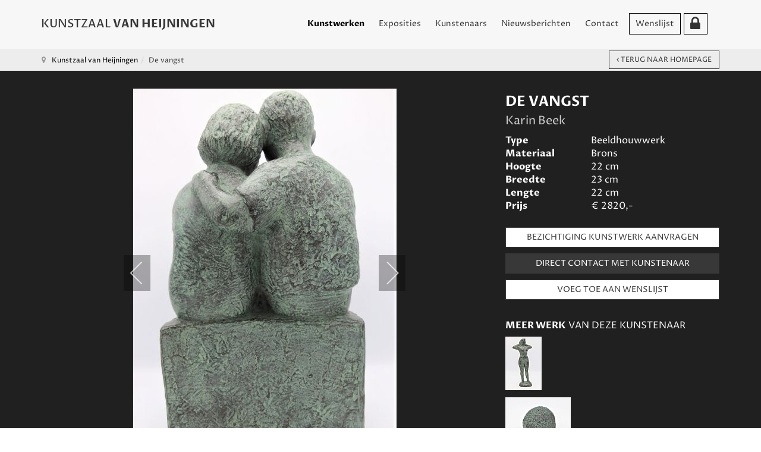

--- FILE ---
content_type: text/html; charset=utf-8
request_url: https://kunstzaalvanheijningen.nl/de-vangst?i=karin-beek--de-vangst--brons--22x23x22-cm.-2820-00--5
body_size: 147532
content:

<!DOCTYPE html>
<html lang="nl-nl" dir="ltr" class='com_content view-article layout-blog itemid-128 home  kunstwerken j31'>

<head>
	<base href="https://kunstzaalvanheijningen.nl/de-vangst" />
	<meta http-equiv="content-type" content="text/html; charset=utf-8" />
	<meta name="author" content="Karin Beek" />
	<meta name="robots" content="max-snippet:-1, max-image-preview:large, max-video-preview:-1" />
	<meta name="description" content="Kunstzaal van Heijningen heeft als doel het beschikbaar stellen van een platform aan getalenteerde kunstenaars. Kunstenaars van over de hele wereld komen bij ons samen." />
	<meta name="generator" content="Joomla! - Open Source Content Management" />
	<title>karin beek  de vangst  brons x23x22 cm. 2820 00  5 2055 - Kunstzaal Van Heijningen</title>
	<link href="/templates/t3_bs3_blank/favicon.ico" rel="shortcut icon" type="image/vnd.microsoft.icon" />
	<link href="/templates/t3_bs3_blank/css/bootstrap.css" rel="stylesheet" type="text/css" />
	<link href="/media/com_igallery/css/lib-42.css" rel="stylesheet" type="text/css" />
	<link href="/media/com_igallery/css/ignitegallery-42.css" rel="stylesheet" type="text/css" />
	<link href="https://kunstzaalvanheijningen.nl//modules/mod_myshortlist/assets/style.min.css" rel="stylesheet" type="text/css" />
	<link href="https://use.fontawesome.com/releases/v5.0.10/css/all.css" rel="stylesheet" integrity="sha384-+d0P83n9kaQMCwj8F4RJB66tzIwOKmrdb46+porD/OvrJ+37WqIM7UoBtwHO6Nlg" crossorigin="anonymous" type="text/css" />
	<link href="/modules/mod_raxo_related_articles/tmpl/raxo-bricks/raxo-bricks.css" rel="stylesheet" type="text/css" />
	<link href="/media/modals/css/bootstrap.min.css?v=11.7.0.p" rel="stylesheet" type="text/css" />
	<link href="/templates/system/css/system.css" rel="stylesheet" type="text/css" />
	<link href="/templates/t3_bs3_blank/css/template.css" rel="stylesheet" type="text/css" />
	<link href="/templates/t3_bs3_blank/css/megamenu.css" rel="stylesheet" type="text/css" />
	<link href="/templates/t3_bs3_blank/css/off-canvas.css" rel="stylesheet" type="text/css" />
	<link href="/templates/t3_bs3_blank/fonts/font-awesome/css/font-awesome.min.css" rel="stylesheet" type="text/css" />
	<link href="/templates/t3_bs3_blank/css/custom.css" rel="stylesheet" type="text/css" />
	<script type="application/json" class="joomla-script-options new">{"csrf.token":"288f0238fabdd71b3f58d959544d8c52","system.paths":{"root":"","base":""},"joomla.jtext":{"PLEASE_WRITE_A_UNIQUE_NAME_FOR_YOUR_LIST":"Please write a unique name for your list. There are other lists with this name.","COLONS_NOT_ALLOWED":"Colons are not allowed in list names","MSL_FIELD_IS_REQUIRED":"Field '%s' is required.","PLEASE_FILL_IN_ALL_REQUIRED_INFORMATION":"Please fill-in all required information","ARE_YOU_SURE_CLEAR_ALL_FAVS":"Are you sure you want to clear this list?","EXPAND_LIST_INTERFACE":"+","COLLAPSE_LIST_INTERFACE":"-","PLEASE_WRITE_A_NAME_FOR_YOUR_LIST":"Please write a name for your list!"},"myshortlist":{"msl_list_names":{"module94":[{"id":"69735041cbae2","list_name":"Wensenlijst","cookie_prefix":""}]},"msl_list_states":[]},"rl_modals":{"class":"modal_link","defaults":{"opacity":"0.8","arrowKey":"0","maxWidth":"95%","maxHeight":"95%","current":"{current} \/ {total}","previous":"vorige","next":"volgende","close":"sluiten","xhrError":"Laden van deze inhoud is mislukt.","imgError":"Laden van deze afbeelding is mislukt."},"auto_correct_size":1,"auto_correct_size_delay":0,"disable_background_scrolling":0,"disable_on_mobile":0,"disable_on_mobile_splash":0,"mobile_max_width":767,"open_by_url":null}}</script>
	<script src="/media/jui/js/jquery.min.js?9ca2ca9e292ec6ea3407074f59464dae" type="text/javascript"></script>
	<script src="/media/jui/js/jquery-noconflict.js?9ca2ca9e292ec6ea3407074f59464dae" type="text/javascript"></script>
	<script src="/media/jui/js/jquery-migrate.min.js?9ca2ca9e292ec6ea3407074f59464dae" type="text/javascript"></script>
	<script src="/media/com_igallery/js/lib-42.js" type="text/javascript"></script>
	<script src="/media/com_igallery/js/ignitegallery-42.js" type="text/javascript"></script>
	<script src="/media/system/js/core.js?9ca2ca9e292ec6ea3407074f59464dae" type="text/javascript"></script>
	<script src="https://kunstzaalvanheijningen.nl//modules/mod_myshortlist/assets/script.min.js" type="text/javascript"></script>
	<script src="/modules/mod_raxo_related_articles/tmpl/raxo-bricks/raxo-bricks.js" type="text/javascript"></script>
	<script src="/plugins/system/t3/base-bs3/bootstrap/js/bootstrap.js?9ca2ca9e292ec6ea3407074f59464dae" type="text/javascript"></script>
	<script src="/media/system/js/caption.js?9ca2ca9e292ec6ea3407074f59464dae" type="text/javascript"></script>
	<script src="/media/modals/js/jquery.touchSwipe.min.js" type="text/javascript"></script>
	<script src="/media/modals/js/jquery.modals.min.js?v=11.7.0.p" type="text/javascript"></script>
	<script src="/media/modals/js/script.min.js?v=11.7.0.p" type="text/javascript"></script>
	<script src="/plugins/system/t3/base-bs3/js/jquery.tap.min.js" type="text/javascript"></script>
	<script src="/plugins/system/t3/base-bs3/js/off-canvas.js" type="text/javascript"></script>
	<script src="/plugins/system/t3/base-bs3/js/script.js" type="text/javascript"></script>
	<script src="/plugins/system/t3/base-bs3/js/menu.js" type="text/javascript"></script>
	<script src="/templates/t3_bs3_blank/js/script.js" type="text/javascript"></script>
	<script src="/media/com_wrapper/js/iframe-height.min.js?9ca2ca9e292ec6ea3407074f59464dae" type="text/javascript"></script>
	<script type="text/javascript">
jQuery(function($){ initTooltips(); $("body").on("subform-row-add", initTooltips); function initTooltips (event, container) { container = container || document;$(container).find(".hasTooltip").tooltip({"html": true,"container": "body"});} });jQuery(window).on('load',  function() {
				new JCaption('img.caption');
			});
	</script>
	<meta property="og:title" content="karin beek  de vangst  brons x23x22 cm. 2820 00  5 2055 - Kunstzaal Van Heijningen" />
	<meta property="og:image" content="https://kunstzaalvanheijningen.nl/images/igallery/resized/2001-2100/karin-beek--de-vangst--brons--22x23x22-cm.-2820-00--5-2055-1600-1000-80.jpg" />
	<meta property="og:image:width" content="681" />
	<meta property="og:image:height" content="1000" />
	<!-- Start: Google Structured Data -->
             <script type="application/ld+json" data-type="gsd"> { "@context": "https://schema.org", "@type": "WebSite", "url": "https://www.kunstzaalvanheijningen.nl", "name": "Kunstzaal Van Heijningen" } </script> <script type="application/ld+json" data-type="gsd"> { "@context": "https://schema.org", "@type": "Organization", "url": "https://www.kunstzaalvanheijningen.nl", "logo": "https://kunstzaalvanheijningen.nl/images/logo_kunstzaal-van-heijningen.png" } </script> <script type="application/ld+json" data-type="gsd"> { "@context": "https://schema.org", "@type": "Organization", "name": "Kunstzaal Van Heijningen", "url": "https://www.kunstzaalvanheijningen.nl", "sameAs": [ "https://www.facebook.com/KunstzaalvanHeijningen/" ] } </script> <script type="application/ld+json" data-type="gsd"> { "@context": "https://schema.org", "@type": "BreadcrumbList", "itemListElement": [ { "@type": "ListItem", "position": 1, "name": "Kunstzaal Van Heijningen", "item": "https://kunstzaalvanheijningen.nl/" }, { "@type": "ListItem", "position": 2, "name": "De vangst", "item": "https://kunstzaalvanheijningen.nl/de-vangst" } ] } </script>
            <!-- End: Google Structured Data -->

	
<!-- META FOR IOS & HANDHELD -->
	<meta name="viewport" content="width=device-width, initial-scale=1.0, maximum-scale=1.0, user-scalable=no"/>
	<style type="text/stylesheet">
		@-webkit-viewport   { width: device-width; }
		@-moz-viewport      { width: device-width; }
		@-ms-viewport       { width: device-width; }
		@-o-viewport        { width: device-width; }
		@viewport           { width: device-width; }
	</style>
	<script type="text/javascript">
		//<![CDATA[
		if (navigator.userAgent.match(/IEMobile\/10\.0/)) {
			var msViewportStyle = document.createElement("style");
			msViewportStyle.appendChild(
				document.createTextNode("@-ms-viewport{width:auto!important}")
			);
			document.getElementsByTagName("head")[0].appendChild(msViewportStyle);
		}
		//]]>
	</script>
<meta name="HandheldFriendly" content="true"/>
<meta name="apple-mobile-web-app-capable" content="YES"/>
<!-- //META FOR IOS & HANDHELD -->




<!-- Le HTML5 shim and media query for IE8 support -->
<!--[if lt IE 9]>
<script src="//cdnjs.cloudflare.com/ajax/libs/html5shiv/3.7.3/html5shiv.min.js"></script>
<script type="text/javascript" src="/plugins/system/t3/base-bs3/js/respond.min.js"></script>
<![endif]-->

<!-- You can add Google Analytics here or use T3 Injection feature -->
  
  <link rel="preconnect" href="https://fonts.gstatic.com">
<link href="https://fonts.googleapis.com/css2?family=Proza+Libre:ital,wght@0,400;0,700;1,400;1,700&display=swap" rel="stylesheet">
  
<!-- Global site tag (gtag.js) - Google Analytics -->
<script async src="https://www.googletagmanager.com/gtag/js?id=G-4YF8K2CK8X"></script>
<script>
  window.dataLayer = window.dataLayer || [];
  function gtag(){dataLayer.push(arguments);}
  gtag('js', new Date());

  gtag('config', 'G-4YF8K2CK8X');
</script>

<script type="text/javascript" src="/media/com_rsform/js/script.js"></script>
<script type="text/javascript" src="https://www.google.com/recaptcha/api.js?render=6LdJFxgaAAAAACW7FYMwU_HyM2zVjZD-e-wj-Nd5"></script>
<script type="text/javascript" src="/media/plg_system_rsfprecaptchav3/js/script.js"></script>
<link rel="stylesheet" type="text/css" href="/media/com_rsform/css/front.css" />
<link rel="stylesheet" type="text/css" href="/media/com_rsform/css/frameworks/responsive/responsive.css" />
<script type="text/javascript">
RSFormProReCAPTCHAv3.add("6LdJFxgaAAAAACW7FYMwU_HyM2zVjZD-e-wj-Nd5", "contactform", 3);RSFormProUtils.addEvent(window, 'load', function() {RSFormProUtils.addEvent(RSFormPro.getForm(3), 'submit', function(evt){ evt.preventDefault(); 
	RSFormPro.submitForm(RSFormPro.getForm(3)); });RSFormPro.addFormEvent(3, function(){ RSFormProReCAPTCHAv3.execute(3); });});RSFormProUtils.addEvent(window, 'load', function(){
	RSFormPro.setHTML5Validation('3', false, {"parent":"","field":"rsform-error"}, 0);  
});RSFormProReCAPTCHAv3.add("6LdJFxgaAAAAACW7FYMwU_HyM2zVjZD-e-wj-Nd5", "contactform", 4);RSFormProUtils.addEvent(window, 'load', function() {RSFormProUtils.addEvent(RSFormPro.getForm(4), 'submit', function(evt){ evt.preventDefault(); 
	RSFormPro.submitForm(RSFormPro.getForm(4)); });RSFormPro.addFormEvent(4, function(){ RSFormProReCAPTCHAv3.execute(4); });});RSFormProUtils.addEvent(window, 'load', function(){
	RSFormPro.setHTML5Validation('4', false, {"parent":"","field":"rsform-error"}, 0);  
});
</script>
</head>

<body>

<div class="t3-wrapper"> <!-- Need this wrapper for off-canvas menu. Remove if you don't use of-canvas -->

  
<!-- MAIN NAVIGATION -->
<nav id="t3-mainnav" class="wrap navbar navbar-default t3-mainnav affix">
    
	<div class="container">
    
    <div class="">
	    <a href="/"><div class="kunstzaal-logo">
    </div></a>

		<!-- Brand and toggle get grouped for better mobile display -->
		<div class="navbar-header">
		
			
							
<button class="btn btn-primary off-canvas-toggle  hidden-lg" type="button" data-pos="left" data-nav="#t3-off-canvas" data-effect="off-canvas-effect-4">
  <span class="bar-first"><span class="hidden">bar</span></span>
  <span class="bar-mid"><span class="hidden">bar</span></span>
  <span class="bar-last"><span class="hidden">bar</span></span>
</button>

<!-- OFF-CANVAS SIDEBAR -->
<div id="t3-off-canvas" class="t3-off-canvas  hidden-lg">

  <div class="t3-off-canvas-header">
    <h2 class="t3-off-canvas-header-title">Kunstzaal Van Heijningen</h2>
    <button type="button" class="close" data-dismiss="modal" aria-hidden="true">&times;</button>
  </div>

  <div class="t3-off-canvas-body">
    <div class="t3-module module_menu " id="Mod1"><div class="module-inner"><div class="module-ct"><ul class="nav nav-pills nav-stacked menu">
<li class="item-128 default current active"><a href="/" class="">Kunstwerken</a></li><li class="item-112"><a href="/exposities" class="">Exposities</a></li><li class="item-169"><a href="/kunstenaars" class="">Kunstenaars</a></li><li class="item-113"><a href="/nieuwsberichten" class="">Nieuwsberichten</a></li><li class="item-114"><a href="/contact" class="">Contact</a></li><li class="item-127"><a href="/wenslijst" class="">Wenslijst</a></li><li class="item-130"><a href="/administrator" class="" target="_blank" rel="noopener noreferrer"><img src="/images/leeg.png" alt="Inloggen kunstenaars" /> </a></li></ul>
</div></div></div><div class="t3-module module " id="Mod98"><div class="module-inner"><div class="module-ct">

<div class="custom"  >
	<h3><span>KUNSTWERKEN</span> VINDEN</h3>
<p>We helpen u graag met het online vinden van uw kunstwerk. U kunt zoeken op onderwerp, type kunstwerk, prijsklasse, afmetingen en materiaal/subtechniek. We zijn benieuwd naar wat u op uw wenslijst zet.</p></div>
</div></div></div>
  </div>

</div>
<!-- //OFF-CANVAS SIDEBAR -->

			              
              <div class="home-link"><a href="/"><img border="0" src="/templates/t3_bs3_blank/images/transp-bg.png" /></a></div>

		</div>

		
		<div class="t3-navbar navbar-collapse collapse">
			<div  class="t3-megamenu"  data-responsive="true">
<ul itemscope itemtype="http://www.schema.org/SiteNavigationElement" class="nav navbar-nav level0">
<li itemprop='name' class="current active" data-id="128" data-level="1">
<a itemprop='url' class=""  href="/"   data-target="#">Kunstwerken </a>

</li>
<li itemprop='name'  data-id="112" data-level="1">
<a itemprop='url' class=""  href="/exposities"   data-target="#">Exposities </a>

</li>
<li itemprop='name'  data-id="169" data-level="1">
<a itemprop='url' class=""  href="/kunstenaars"   data-target="#">Kunstenaars </a>

</li>
<li itemprop='name'  data-id="113" data-level="1">
<a itemprop='url' class=""  href="/nieuwsberichten"   data-target="#">Nieuwsberichten </a>

</li>
<li itemprop='name'  data-id="114" data-level="1">
<a itemprop='url' class=""  href="/contact"   data-target="#">Contact </a>

</li>
<li itemprop='name'  data-id="127" data-level="1">
<a itemprop='url' class=""  href="/wenslijst"   data-target="#">Wenslijst </a>

</li>
<li itemprop='name'  data-id="130" data-level="1" data-xicon="fa fa-lock">
<a itemprop='url' class=""  href="/administrator" target="_blank"   data-target="#"><span class="fa fa-lock"></span><img class="" src="/images/leeg.png" alt="Inloggen kunstenaars" /></a>

</li>
</ul>
</div>

		</div>

	</div>
</nav>
<!-- //MAIN NAVIGATION -->

  
  <div class="site-content">
  
  <div class="header-banner">

<div class="custom"  >
	<h1 style="text-align: center;">Kunstzaal van Heijningen</h1>
<p><a name="zoeken"></a></p>
<h2 style="text-align: center; padding-bottom: 50px;">tussen<br />kunstliefhebber en kunstenaar</h2>
<!--<p style="text-align: center;"><a class="btn white" href="#kunstwerken">BEKIJK HET KUNSTWERKEN OVERZICHT</a><br /><a class="" href="#kunstwerken"><img class="omgek" style="display: block; margin-left: auto; margin-right: auto;" src="/images/arrow-down.png" /></a></p>--></div>
</div>
  <div class="zoeken-banner"></div>
  <div style="clear:both;"> </div>
  

  
  
  <script>
  (function($) {
  $(document).ready(function(){
    $('li > a').on('click', function(){
        var GetaName = $(this).attr('href').split('#');
        $('html,body').animate({scrollTop : $('a[name ='+GetaName[1]+']').offset().top},1000);
    });
});
})(jQuery);
// The function actually applying the offset
function offsetAnchor() {
  if (location.hash.length !== 0) {
    window.scrollTo(window.scrollX, window.scrollY - 100);
  }
}

// Captures click events of all <a> elements with href starting with #
jQuery(document).on('click', 'a[href^="#"]', function(event) {
  // Click events are captured before hashchanges. Timeout
  // causes offsetAnchor to be called after the page jump.
  window.setTimeout(function() {
    offsetAnchor();
  }, 0);
});

// Set the offset when entering page with hash present in the url
window.setTimeout(offsetAnchor, 0);
  </script>
  
  
	<!-- NAV HELPER -->
	<nav class="wrap t3-navhelper  hidden-xs">
		<div class="container">
			
<ol class="breadcrumb ">
	<li class="active"><span class="hasTooltip"><i class="fa fa-map-marker" data-toggle="tooltip" title="U bevindt zich hier: "></i></span></li><li><a href="/" class="pathway">Kunstzaal van Heijningen</a><span class="divider"><img src="/templates/t3_bs3_blank/images/system/arrow.png" alt="" /></span></li><li><span>De vangst</span></li></ol>

		</div>
	</nav>
	<!-- //NAV HELPER -->

    
    <div class="zoeken-kunstenaar"></div>
  <div style="clear:both;"> </div>

  


  
<div id="t3-mainbody" class="container t3-mainbody">
	<div class="row">
       <a name="kunstwerken"> </a>
  
  <!-- SIDEBAR LEFT -->
		<div class="t3-sidebar t3-sidebar-left col-xs-12 col-sm-4 col-sm-pull-8 col-md-3 col-md-pull-9 ">
			<div class="t3-module module " id="Mod96"><div class="module-inner"><div class="module-ct">

<div class="custom"  >
	<h3><span>KUNSTWERKEN</span> VINDEN</h3>
<p>We helpen u graag met het online vinden van uw kunstwerk. U kunt zoeken op onderwerp, type kunstwerk, prijsklasse, afmetingen en materiaal/subtechniek. We zijn benieuwd naar wat u op uw wenslijst zet.</p></div>
</div></div></div><div class="t3-module module " id="Mod101"><div class="module-inner"><div class="module-ct">

<div class="jlmf-label">Zoek op onderwerp</div>
<form method="POST" action="" id="tagfilterform">
    <input autocomplete="off" type="text" class="form-control" id="tagFilter" onkeyup="doorzoekFilter()" placeholder="Zoek op onderwerp.." value="" />
	<ul class="list-group tagfilter" id="tagfilters">
    
		<li class="list-group-item "><a style="cursor:pointer;" onclick="filterTag(824)"> Italiaanslandschap</a></li><li class="list-group-item "><a style="cursor:pointer;" onclick="filterTag(839)"> siesta</a></li><li class="list-group-item "><a style="cursor:pointer;" onclick="filterTag(685)"> stokrozen</a></li><li class="list-group-item "><a style="cursor:pointer;" onclick="filterTag(578)">aap</a></li><li class="list-group-item "><a style="cursor:pointer;" onclick="filterTag(485)">abstract</a></li><li class="list-group-item "><a style="cursor:pointer;" onclick="filterTag(308)">acryl</a></li><li class="list-group-item "><a style="cursor:pointer;" onclick="filterTag(353)">acrylschilderij</a></li><li class="list-group-item "><a style="cursor:pointer;" onclick="filterTag(293)">actrice</a></li><li class="list-group-item "><a style="cursor:pointer;" onclick="filterTag(369)">advocaat</a></li><li class="list-group-item "><a style="cursor:pointer;" onclick="filterTag(31)">Afrika</a></li><li class="list-group-item "><a style="cursor:pointer;" onclick="filterTag(866)">afscheid</a></li><li class="list-group-item "><a style="cursor:pointer;" onclick="filterTag(46)">akker</a></li><li class="list-group-item "><a style="cursor:pointer;" onclick="filterTag(769)">akkerland</a></li><li class="list-group-item "><a style="cursor:pointer;" onclick="filterTag(332)">albast</a></li><li class="list-group-item "><a style="cursor:pointer;" onclick="filterTag(536)">Alhambra</a></li><li class="list-group-item "><a style="cursor:pointer;" onclick="filterTag(280)">Alpen</a></li><li class="list-group-item "><a style="cursor:pointer;" onclick="filterTag(747)">Ameland</a></li><li class="list-group-item "><a style="cursor:pointer;" onclick="filterTag(54)">Amerika</a></li><li class="list-group-item "><a style="cursor:pointer;" onclick="filterTag(488)">amfibie</a></li><li class="list-group-item "><a style="cursor:pointer;" onclick="filterTag(639)">Amstelveen</a></li><li class="list-group-item "><a style="cursor:pointer;" onclick="filterTag(98)">Amsterdam</a></li><li class="list-group-item "><a style="cursor:pointer;" onclick="filterTag(264)">andere techniek</a></li><li class="list-group-item "><a style="cursor:pointer;" onclick="filterTag(258)">aquarel</a></li><li class="list-group-item "><a style="cursor:pointer;" onclick="filterTag(561)">Arabier</a></li><li class="list-group-item "><a style="cursor:pointer;" onclick="filterTag(362)">archeologie</a></li><li class="list-group-item "><a style="cursor:pointer;" onclick="filterTag(55)">architectuur</a></li><li class="list-group-item "><a style="cursor:pointer;" onclick="filterTag(110)">arend</a></li><li class="list-group-item "><a style="cursor:pointer;" onclick="filterTag(808)">Argentinië</a></li><li class="list-group-item "><a style="cursor:pointer;" onclick="filterTag(199)">Atlantische Oceaan</a></li><li class="list-group-item "><a style="cursor:pointer;" onclick="filterTag(239)">auerhoen</a></li><li class="list-group-item "><a style="cursor:pointer;" onclick="filterTag(677)">Australie</a></li><li class="list-group-item "><a style="cursor:pointer;" onclick="filterTag(454)">auto</a></li><li class="list-group-item "><a style="cursor:pointer;" onclick="filterTag(636)">avond</a></li><li class="list-group-item "><a style="cursor:pointer;" onclick="filterTag(346)">avond stemming</a></li><li class="list-group-item "><a style="cursor:pointer;" onclick="filterTag(778)">avondlicht</a></li><li class="list-group-item "><a style="cursor:pointer;" onclick="filterTag(827)">avondlucht</a></li><li class="list-group-item "><a style="cursor:pointer;" onclick="filterTag(785)">avondstemming</a></li><li class="list-group-item "><a style="cursor:pointer;" onclick="filterTag(252)">Azië</a></li><li class="list-group-item "><a style="cursor:pointer;" onclick="filterTag(813)">baai</a></li><li class="list-group-item "><a style="cursor:pointer;" onclick="filterTag(859)">badplaats</a></li><li class="list-group-item "><a style="cursor:pointer;" onclick="filterTag(76)">Bali</a></li><li class="list-group-item "><a style="cursor:pointer;" onclick="filterTag(74)">Balinese eend</a></li><li class="list-group-item "><a style="cursor:pointer;" onclick="filterTag(550)">ballet</a></li><li class="list-group-item "><a style="cursor:pointer;" onclick="filterTag(5)">beeldhouwwerk</a></li><li class="list-group-item "><a style="cursor:pointer;" onclick="filterTag(116)">beer</a></li><li class="list-group-item "><a style="cursor:pointer;" onclick="filterTag(857)">begraafplaats</a></li><li class="list-group-item "><a style="cursor:pointer;" onclick="filterTag(628)">België</a></li><li class="list-group-item "><a style="cursor:pointer;" onclick="filterTag(874)">beluga</a></li><li class="list-group-item "><a style="cursor:pointer;" onclick="filterTag(574)">Benin</a></li><li class="list-group-item "><a style="cursor:pointer;" onclick="filterTag(206)">Bergen</a></li><li class="list-group-item "><a style="cursor:pointer;" onclick="filterTag(722)">berk</a></li><li class="list-group-item "><a style="cursor:pointer;" onclick="filterTag(889)">beuk</a></li><li class="list-group-item "><a style="cursor:pointer;" onclick="filterTag(513)">Bijbel</a></li><li class="list-group-item "><a style="cursor:pointer;" onclick="filterTag(345)">Binnenhof</a></li><li class="list-group-item "><a style="cursor:pointer;" onclick="filterTag(156)">bison</a></li><li class="list-group-item "><a style="cursor:pointer;" onclick="filterTag(141)">bizon</a></li><li class="list-group-item "><a style="cursor:pointer;" onclick="filterTag(575)">blauwborst</a></li><li class="list-group-item "><a style="cursor:pointer;" onclick="filterTag(50)">bloem</a></li><li class="list-group-item "><a style="cursor:pointer;" onclick="filterTag(92)">bloemen</a></li><li class="list-group-item "><a style="cursor:pointer;" onclick="filterTag(359)">blokfluit</a></li><li class="list-group-item "><a style="cursor:pointer;" onclick="filterTag(418)">boekcover</a></li><li class="list-group-item "><a style="cursor:pointer;" onclick="filterTag(265)">boeken</a></li><li class="list-group-item "><a style="cursor:pointer;" onclick="filterTag(339)">boekwinkel</a></li><li class="list-group-item "><a style="cursor:pointer;" onclick="filterTag(204)">boerderij</a></li><li class="list-group-item "><a style="cursor:pointer;" onclick="filterTag(18)">boerderijdier</a></li><li class="list-group-item "><a style="cursor:pointer;" onclick="filterTag(44)">boerenland</a></li><li class="list-group-item "><a style="cursor:pointer;" onclick="filterTag(202)">bollenveld</a></li><li class="list-group-item "><a style="cursor:pointer;" onclick="filterTag(39)">bomen</a></li><li class="list-group-item "><a style="cursor:pointer;" onclick="filterTag(365)">Bonneterie</a></li><li class="list-group-item "><a style="cursor:pointer;" onclick="filterTag(587)">bonobo</a></li><li class="list-group-item "><a style="cursor:pointer;" onclick="filterTag(47)">boom</a></li><li class="list-group-item "><a style="cursor:pointer;" onclick="filterTag(847)">boomklever</a></li><li class="list-group-item "><a style="cursor:pointer;" onclick="filterTag(848)">boomkruiper</a></li><li class="list-group-item "><a style="cursor:pointer;" onclick="filterTag(209)">boot</a></li><li class="list-group-item "><a style="cursor:pointer;" onclick="filterTag(672)">bootjes</a></li><li class="list-group-item "><a style="cursor:pointer;" onclick="filterTag(153)">bos</a></li><li class="list-group-item "><a style="cursor:pointer;" onclick="filterTag(189)">bosuil</a></li><li class="list-group-item "><a style="cursor:pointer;" onclick="filterTag(819)">bosvogel</a></li><li class="list-group-item "><a style="cursor:pointer;" onclick="filterTag(789)">botanische tuin</a></li><li class="list-group-item "><a style="cursor:pointer;" onclick="filterTag(872)">branding</a></li><li class="list-group-item "><a style="cursor:pointer;" onclick="filterTag(739)">brandweer</a></li><li class="list-group-item "><a style="cursor:pointer;" onclick="filterTag(900)">Breda</a></li><li class="list-group-item "><a style="cursor:pointer;" onclick="filterTag(284)">Bretagne</a></li><li class="list-group-item "><a style="cursor:pointer;" onclick="filterTag(553)">bridge</a></li><li class="list-group-item "><a style="cursor:pointer;" onclick="filterTag(233)">brons</a></li><li class="list-group-item "><a style="cursor:pointer;" onclick="filterTag(378)">Brussel</a></li><li class="list-group-item "><a style="cursor:pointer;" onclick="filterTag(667)">buitendijks</a></li><li class="list-group-item "><a style="cursor:pointer;" onclick="filterTag(366)">Buitenhof</a></li><li class="list-group-item "><a style="cursor:pointer;" onclick="filterTag(478)">bushalte</a></li><li class="list-group-item "><a style="cursor:pointer;" onclick="filterTag(631)">Cadzand</a></li><li class="list-group-item "><a style="cursor:pointer;" onclick="filterTag(414)">cafe</a></li><li class="list-group-item "><a style="cursor:pointer;" onclick="filterTag(245)">Canada</a></li><li class="list-group-item "><a style="cursor:pointer;" onclick="filterTag(651)">caraval</a></li><li class="list-group-item "><a style="cursor:pointer;" onclick="filterTag(654)">carnaval</a></li><li class="list-group-item "><a style="cursor:pointer;" onclick="filterTag(776)">Caseine</a></li><li class="list-group-item "><a style="cursor:pointer;" onclick="filterTag(626)">Castricum</a></li><li class="list-group-item "><a style="cursor:pointer;" onclick="filterTag(292)">Catalonie</a></li><li class="list-group-item "><a style="cursor:pointer;" onclick="filterTag(320)">cavia</a></li><li class="list-group-item "><a style="cursor:pointer;" onclick="filterTag(390)">centaur</a></li><li class="list-group-item "><a style="cursor:pointer;" onclick="filterTag(894)">ceramiek</a></li><li class="list-group-item "><a style="cursor:pointer;" onclick="filterTag(756)">cheeta</a></li><li class="list-group-item "><a style="cursor:pointer;" onclick="filterTag(879)">chichorei</a></li><li class="list-group-item "><a style="cursor:pointer;" onclick="filterTag(221)">circus</a></li><li class="list-group-item "><a style="cursor:pointer;" onclick="filterTag(493)">clown</a></li><li class="list-group-item "><a style="cursor:pointer;" onclick="filterTag(300)">Constantijn Huygens</a></li><li class="list-group-item "><a style="cursor:pointer;" onclick="filterTag(864)">costa</a></li><li class="list-group-item "><a style="cursor:pointer;" onclick="filterTag(641)">Costa Blanca</a></li><li class="list-group-item "><a style="cursor:pointer;" onclick="filterTag(870)">costablana</a></li><li class="list-group-item "><a style="cursor:pointer;" onclick="filterTag(868)">costablanca</a></li><li class="list-group-item "><a style="cursor:pointer;" onclick="filterTag(856)">Couperus</a></li><li class="list-group-item "><a style="cursor:pointer;" onclick="filterTag(423)">cut-out</a></li><li class="list-group-item "><a style="cursor:pointer;" onclick="filterTag(91)">dagelijks leven</a></li><li class="list-group-item "><a style="cursor:pointer;" onclick="filterTag(151)">dans</a></li><li class="list-group-item "><a style="cursor:pointer;" onclick="filterTag(726)">danser</a></li><li class="list-group-item "><a style="cursor:pointer;" onclick="filterTag(152)">danseres</a></li><li class="list-group-item "><a style="cursor:pointer;" onclick="filterTag(174)">De Lek</a></li><li class="list-group-item "><a style="cursor:pointer;" onclick="filterTag(746)">de Meije</a></li><li class="list-group-item "><a style="cursor:pointer;" onclick="filterTag(169)">de Waal</a></li><li class="list-group-item "><a style="cursor:pointer;" onclick="filterTag(185)">Delft</a></li><li class="list-group-item "><a style="cursor:pointer;" onclick="filterTag(57)">Den Haag</a></li><li class="list-group-item "><a style="cursor:pointer;" onclick="filterTag(471)">Denemarken</a></li><li class="list-group-item "><a style="cursor:pointer;" onclick="filterTag(475)">dennenbomen</a></li><li class="list-group-item "><a style="cursor:pointer;" onclick="filterTag(2)">dier</a></li><li class="list-group-item "><a style="cursor:pointer;" onclick="filterTag(4)">dierplastiek</a></li><li class="list-group-item "><a style="cursor:pointer;" onclick="filterTag(306)">digitale kunst</a></li><li class="list-group-item "><a style="cursor:pointer;" onclick="filterTag(634)">dijk</a></li><li class="list-group-item "><a style="cursor:pointer;" onclick="filterTag(167)">dijken</a></li><li class="list-group-item "><a style="cursor:pointer;" onclick="filterTag(212)">dolfijn</a></li><li class="list-group-item "><a style="cursor:pointer;" onclick="filterTag(407)">Domburg</a></li><li class="list-group-item "><a style="cursor:pointer;" onclick="filterTag(231)">dorp</a></li><li class="list-group-item "><a style="cursor:pointer;" onclick="filterTag(422)">draperie</a></li><li class="list-group-item "><a style="cursor:pointer;" onclick="filterTag(500)">Drenthe</a></li><li class="list-group-item "><a style="cursor:pointer;" onclick="filterTag(534)">droge naald</a></li><li class="list-group-item "><a style="cursor:pointer;" onclick="filterTag(340)">duif</a></li><li class="list-group-item "><a style="cursor:pointer;" onclick="filterTag(145)">duinen</a></li><li class="list-group-item "><a style="cursor:pointer;" onclick="filterTag(805)">Duinlandschap</a></li><li class="list-group-item "><a style="cursor:pointer;" onclick="filterTag(325)">duinpieper</a></li><li class="list-group-item "><a style="cursor:pointer;" onclick="filterTag(836)">Duinrel</a></li><li class="list-group-item "><a style="cursor:pointer;" onclick="filterTag(180)">Duitsland</a></li><li class="list-group-item "><a style="cursor:pointer;" onclick="filterTag(149)">echtpaar</a></li><li class="list-group-item "><a style="cursor:pointer;" onclick="filterTag(191)">eekhoorn</a></li><li class="list-group-item "><a style="cursor:pointer;" onclick="filterTag(59)">eend</a></li><li class="list-group-item "><a style="cursor:pointer;" onclick="filterTag(85)">egel</a></li><li class="list-group-item "><a style="cursor:pointer;" onclick="filterTag(361)">Egypte</a></li><li class="list-group-item "><a style="cursor:pointer;" onclick="filterTag(584)">eidereend</a></li><li class="list-group-item "><a style="cursor:pointer;" onclick="filterTag(90)">eieren</a></li><li class="list-group-item "><a style="cursor:pointer;" onclick="filterTag(882)">eiland</a></li><li class="list-group-item "><a style="cursor:pointer;" onclick="filterTag(817)">ekster</a></li><li class="list-group-item "><a style="cursor:pointer;" onclick="filterTag(607)">eland</a></li><li class="list-group-item "><a style="cursor:pointer;" onclick="filterTag(675)">emoe</a></li><li class="list-group-item "><a style="cursor:pointer;" onclick="filterTag(259)">engel</a></li><li class="list-group-item "><a style="cursor:pointer;" onclick="filterTag(638)">Engeland</a></li><li class="list-group-item "><a style="cursor:pointer;" onclick="filterTag(797)">eten</a></li><li class="list-group-item "><a style="cursor:pointer;" onclick="filterTag(216)">ets</a></li><li class="list-group-item "><a style="cursor:pointer;" onclick="filterTag(402)">Europa</a></li><li class="list-group-item "><a style="cursor:pointer;" onclick="filterTag(400)">ezel</a></li><li class="list-group-item "><a style="cursor:pointer;" onclick="filterTag(896)">fabriek</a></li><li class="list-group-item "><a style="cursor:pointer;" onclick="filterTag(571)">familie</a></li><li class="list-group-item "><a style="cursor:pointer;" onclick="filterTag(88)">fantasiedier</a></li><li class="list-group-item "><a style="cursor:pointer;" onclick="filterTag(260)">fantasiefiguur</a></li><li class="list-group-item "><a style="cursor:pointer;" onclick="filterTag(850)">fazant</a></li><li class="list-group-item "><a style="cursor:pointer;" onclick="filterTag(23)">fiets</a></li><li class="list-group-item "><a style="cursor:pointer;" onclick="filterTag(476)">fietsenrek</a></li><li class="list-group-item "><a style="cursor:pointer;" onclick="filterTag(130)">fietser</a></li><li class="list-group-item "><a style="cursor:pointer;" onclick="filterTag(738)">figuur</a></li><li class="list-group-item "><a style="cursor:pointer;" onclick="filterTag(410)">figuur landschap</a></li><li class="list-group-item "><a style="cursor:pointer;" onclick="filterTag(241)">filosofie</a></li><li class="list-group-item "><a style="cursor:pointer;" onclick="filterTag(531)">fluitekruid</a></li><li class="list-group-item "><a style="cursor:pointer;" onclick="filterTag(330)">fluiter</a></li><li class="list-group-item "><a style="cursor:pointer;" onclick="filterTag(177)">fotograaf</a></li><li class="list-group-item "><a style="cursor:pointer;" onclick="filterTag(297)">fotografie</a></li><li class="list-group-item "><a style="cursor:pointer;" onclick="filterTag(822)">Frankjk</a></li><li class="list-group-item "><a style="cursor:pointer;" onclick="filterTag(93)">Frankrijk</a></li><li class="list-group-item "><a style="cursor:pointer;" onclick="filterTag(809)">Frans landschap</a></li><li class="list-group-item "><a style="cursor:pointer;" onclick="filterTag(810)">Franse kust</a></li><li class="list-group-item "><a style="cursor:pointer;" onclick="filterTag(211)">fregat</a></li><li class="list-group-item "><a style="cursor:pointer;" onclick="filterTag(127)">Friesland</a></li><li class="list-group-item "><a style="cursor:pointer;" onclick="filterTag(232)">fruit</a></li><li class="list-group-item "><a style="cursor:pointer;" onclick="filterTag(176)">gans</a></li><li class="list-group-item "><a style="cursor:pointer;" onclick="filterTag(335)">gebak</a></li><li class="list-group-item "><a style="cursor:pointer;" onclick="filterTag(56)">gebouwen</a></li><li class="list-group-item "><a style="cursor:pointer;" onclick="filterTag(499)">geisha</a></li><li class="list-group-item "><a style="cursor:pointer;" onclick="filterTag(524)">geit</a></li><li class="list-group-item "><a style="cursor:pointer;" onclick="filterTag(166)">Gelderland</a></li><li class="list-group-item "><a style="cursor:pointer;" onclick="filterTag(287)">gemengde techniek</a></li><li class="list-group-item "><a style="cursor:pointer;" onclick="filterTag(763)">geploegde akker</a></li><li class="list-group-item "><a style="cursor:pointer;" onclick="filterTag(261)">geranium</a></li><li class="list-group-item "><a style="cursor:pointer;" onclick="filterTag(301)">geschiedenis</a></li><li class="list-group-item "><a style="cursor:pointer;" onclick="filterTag(883)">getijden</a></li><li class="list-group-item "><a style="cursor:pointer;" onclick="filterTag(349)">gevangenpoort</a></li><li class="list-group-item "><a style="cursor:pointer;" onclick="filterTag(256)">gezicht</a></li><li class="list-group-item "><a style="cursor:pointer;" onclick="filterTag(133)">gezin</a></li><li class="list-group-item "><a style="cursor:pointer;" onclick="filterTag(621)">gibbon</a></li><li class="list-group-item "><a style="cursor:pointer;" onclick="filterTag(327)">gier</a></li><li class="list-group-item "><a style="cursor:pointer;" onclick="filterTag(324)">giervalk</a></li><li class="list-group-item "><a style="cursor:pointer;" onclick="filterTag(579)">gierzwaluw</a></li><li class="list-group-item "><a style="cursor:pointer;" onclick="filterTag(310)">giethars</a></li><li class="list-group-item "><a style="cursor:pointer;" onclick="filterTag(277)">giraf</a></li><li class="list-group-item "><a style="cursor:pointer;" onclick="filterTag(456)">giraffe</a></li><li class="list-group-item "><a style="cursor:pointer;" onclick="filterTag(416)">glas</a></li><li class="list-group-item "><a style="cursor:pointer;" onclick="filterTag(464)">gnoe</a></li><li class="list-group-item "><a style="cursor:pointer;" onclick="filterTag(396)">godin</a></li><li class="list-group-item "><a style="cursor:pointer;" onclick="filterTag(860)">golven</a></li><li class="list-group-item "><a style="cursor:pointer;" onclick="filterTag(318)">gouache</a></li><li class="list-group-item "><a style="cursor:pointer;" onclick="filterTag(521)">goudhaantje</a></li><li class="list-group-item "><a style="cursor:pointer;" onclick="filterTag(101)">gracht</a></li><li class="list-group-item "><a style="cursor:pointer;" onclick="filterTag(214)">grafiek</a></li><li class="list-group-item "><a style="cursor:pointer;" onclick="filterTag(230)">Griekenland</a></li><li class="list-group-item "><a style="cursor:pointer;" onclick="filterTag(404)">Griekse god</a></li><li class="list-group-item "><a style="cursor:pointer;" onclick="filterTag(311)">Griekse mythologie</a></li><li class="list-group-item "><a style="cursor:pointer;" onclick="filterTag(115)">grizzly</a></li><li class="list-group-item "><a style="cursor:pointer;" onclick="filterTag(138)">Groene strand</a></li><li class="list-group-item "><a style="cursor:pointer;" onclick="filterTag(650)">Groenesteeg</a></li><li class="list-group-item "><a style="cursor:pointer;" onclick="filterTag(326)">groenling</a></li><li class="list-group-item "><a style="cursor:pointer;" onclick="filterTag(158)">groente</a></li><li class="list-group-item "><a style="cursor:pointer;" onclick="filterTag(459)">groepsportret</a></li><li class="list-group-item "><a style="cursor:pointer;" onclick="filterTag(205)">Groningen</a></li><li class="list-group-item "><a style="cursor:pointer;" onclick="filterTag(779)">Gronings landschap</a></li><li class="list-group-item "><a style="cursor:pointer;" onclick="filterTag(192)">grutto</a></li><li class="list-group-item "><a style="cursor:pointer;" onclick="filterTag(344)">Haags stadsgezicht </a></li><li class="list-group-item "><a style="cursor:pointer;" onclick="filterTag(383)">haan</a></li><li class="list-group-item "><a style="cursor:pointer;" onclick="filterTag(891)">haas</a></li><li class="list-group-item "><a style="cursor:pointer;" onclick="filterTag(886)">Harlingen</a></li><li class="list-group-item "><a style="cursor:pointer;" onclick="filterTag(96)">haven</a></li><li class="list-group-item "><a style="cursor:pointer;" onclick="filterTag(612)">havik</a></li><li class="list-group-item "><a style="cursor:pointer;" onclick="filterTag(484)">hazewind</a></li><li class="list-group-item "><a style="cursor:pointer;" onclick="filterTag(104)">heggemus</a></li><li class="list-group-item "><a style="cursor:pointer;" onclick="filterTag(532)">heide</a></li><li class="list-group-item "><a style="cursor:pointer;" onclick="filterTag(526)">hengst</a></li><li class="list-group-item "><a style="cursor:pointer;" onclick="filterTag(573)">Henri Bergson</a></li><li class="list-group-item "><a style="cursor:pointer;" onclick="filterTag(502)">herfst</a></li><li class="list-group-item "><a style="cursor:pointer;" onclick="filterTag(877)">hermelijn</a></li><li class="list-group-item "><a style="cursor:pointer;" onclick="filterTag(541)">Het wad</a></li><li class="list-group-item "><a style="cursor:pointer;" onclick="filterTag(173)">heuvels</a></li><li class="list-group-item "><a style="cursor:pointer;" onclick="filterTag(255)">Hillegersberg</a></li><li class="list-group-item "><a style="cursor:pointer;" onclick="filterTag(748)">historisch</a></li><li class="list-group-item "><a style="cursor:pointer;" onclick="filterTag(535)">hockey</a></li><li class="list-group-item "><a style="cursor:pointer;" onclick="filterTag(187)">Hoek van Holland</a></li><li class="list-group-item "><a style="cursor:pointer;" onclick="filterTag(618)">hoender</a></li><li class="list-group-item "><a style="cursor:pointer;" onclick="filterTag(348)">Hofvijver</a></li><li class="list-group-item "><a style="cursor:pointer;" onclick="filterTag(34)">Holland</a></li><li class="list-group-item "><a style="cursor:pointer;" onclick="filterTag(539)">Hollands landschap</a></li><li class="list-group-item "><a style="cursor:pointer;" onclick="filterTag(807)">Hollandse Duinen</a></li><li class="list-group-item "><a style="cursor:pointer;" onclick="filterTag(765)">Hollandse luchten</a></li><li class="list-group-item "><a style="cursor:pointer;" onclick="filterTag(70)">hond</a></li><li class="list-group-item "><a style="cursor:pointer;" onclick="filterTag(460)">hondenportret</a></li><li class="list-group-item "><a style="cursor:pointer;" onclick="filterTag(244)">hooglander</a></li><li class="list-group-item "><a style="cursor:pointer;" onclick="filterTag(304)">hout</a></li><li class="list-group-item "><a style="cursor:pointer;" onclick="filterTag(309)">houtskool</a></li><li class="list-group-item "><a style="cursor:pointer;" onclick="filterTag(213)">houtsnede</a></li><li class="list-group-item "><a style="cursor:pointer;" onclick="filterTag(298)">huis</a></li><li class="list-group-item "><a style="cursor:pointer;" onclick="filterTag(29)">huisdier</a></li><li class="list-group-item "><a style="cursor:pointer;" onclick="filterTag(102)">huismus</a></li><li class="list-group-item "><a style="cursor:pointer;" onclick="filterTag(150)">huwelijk</a></li><li class="list-group-item "><a style="cursor:pointer;" onclick="filterTag(723)">ijsbeer</a></li><li class="list-group-item "><a style="cursor:pointer;" onclick="filterTag(238)">ijsduiker</a></li><li class="list-group-item "><a style="cursor:pointer;" onclick="filterTag(569)">IJssel</a></li><li class="list-group-item "><a style="cursor:pointer;" onclick="filterTag(520)">ijsvogel</a></li><li class="list-group-item "><a style="cursor:pointer;" onclick="filterTag(342)">illustratie</a></li><li class="list-group-item "><a style="cursor:pointer;" onclick="filterTag(119)">India</a></li><li class="list-group-item "><a style="cursor:pointer;" onclick="filterTag(881)">Indische Oceaan</a></li><li class="list-group-item "><a style="cursor:pointer;" onclick="filterTag(75)">Indonesië</a></li><li class="list-group-item "><a style="cursor:pointer;" onclick="filterTag(363)">industrie</a></li><li class="list-group-item "><a style="cursor:pointer;" onclick="filterTag(766)">Industrieel landschap</a></li><li class="list-group-item "><a style="cursor:pointer;" onclick="filterTag(364)">industriele archeologie</a></li><li class="list-group-item "><a style="cursor:pointer;" onclick="filterTag(899)">insect</a></li><li class="list-group-item "><a style="cursor:pointer;" onclick="filterTag(368)">interieur</a></li><li class="list-group-item "><a style="cursor:pointer;" onclick="filterTag(560)">Israel</a></li><li class="list-group-item "><a style="cursor:pointer;" onclick="filterTag(750)">italiaans landschap</a></li><li class="list-group-item "><a style="cursor:pointer;" onclick="filterTag(538)">Italiaans landschap</a></li><li class="list-group-item "><a style="cursor:pointer;" onclick="filterTag(751)">Italiaans stadsgezicht</a></li><li class="list-group-item "><a style="cursor:pointer;" onclick="filterTag(838)">Italiaansdorpsgezicht</a></li><li class="list-group-item "><a style="cursor:pointer;" onclick="filterTag(172)">Italie</a></li><li class="list-group-item "><a style="cursor:pointer;" onclick="filterTag(649)">jacht</a></li><li class="list-group-item "><a style="cursor:pointer;" onclick="filterTag(583)">Jachthond</a></li><li class="list-group-item "><a style="cursor:pointer;" onclick="filterTag(43)">Japan</a></li><li class="list-group-item "><a style="cursor:pointer;" onclick="filterTag(527)">jazz</a></li><li class="list-group-item "><a style="cursor:pointer;" onclick="filterTag(514)">Jodendom</a></li><li class="list-group-item "><a style="cursor:pointer;" onclick="filterTag(319)">jongen</a></li><li class="list-group-item "><a style="cursor:pointer;" onclick="filterTag(253)">judaica</a></li><li class="list-group-item "><a style="cursor:pointer;" onclick="filterTag(398)">jurist</a></li><li class="list-group-item "><a style="cursor:pointer;" onclick="filterTag(370)">justitie</a></li><li class="list-group-item "><a style="cursor:pointer;" onclick="filterTag(588)">kaas</a></li><li class="list-group-item "><a style="cursor:pointer;" onclick="filterTag(855)">Kafka</a></li><li class="list-group-item "><a style="cursor:pointer;" onclick="filterTag(453)">kalf</a></li><li class="list-group-item "><a style="cursor:pointer;" onclick="filterTag(897)">kameel</a></li><li class="list-group-item "><a style="cursor:pointer;" onclick="filterTag(161)">kanaal</a></li><li class="list-group-item "><a style="cursor:pointer;" onclick="filterTag(557)">Karnak</a></li><li class="list-group-item "><a style="cursor:pointer;" onclick="filterTag(27)">kat</a></li><li class="list-group-item "><a style="cursor:pointer;" onclick="filterTag(504)">kater</a></li><li class="list-group-item "><a style="cursor:pointer;" onclick="filterTag(316)">Katwijk</a></li><li class="list-group-item "><a style="cursor:pointer;" onclick="filterTag(247)">Kenia</a></li><li class="list-group-item "><a style="cursor:pointer;" onclick="filterTag(222)">keramiek</a></li><li class="list-group-item "><a style="cursor:pointer;" onclick="filterTag(97)">kerk</a></li><li class="list-group-item "><a style="cursor:pointer;" onclick="filterTag(313)">kerkuil</a></li><li class="list-group-item "><a style="cursor:pointer;" onclick="filterTag(220)">kermis</a></li><li class="list-group-item "><a style="cursor:pointer;" onclick="filterTag(793)">keuken</a></li><li class="list-group-item "><a style="cursor:pointer;" onclick="filterTag(663)">Kiekendief</a></li><li class="list-group-item "><a style="cursor:pointer;" onclick="filterTag(89)">kievit</a></li><li class="list-group-item "><a style="cursor:pointer;" onclick="filterTag(487)">kikker</a></li><li class="list-group-item "><a style="cursor:pointer;" onclick="filterTag(278)">kind</a></li><li class="list-group-item "><a style="cursor:pointer;" onclick="filterTag(132)">kinderen</a></li><li class="list-group-item "><a style="cursor:pointer;" onclick="filterTag(457)">kinderportret</a></li><li class="list-group-item "><a style="cursor:pointer;" onclick="filterTag(604)">kip</a></li><li class="list-group-item "><a style="cursor:pointer;" onclick="filterTag(374)">kleding</a></li><li class="list-group-item "><a style="cursor:pointer;" onclick="filterTag(215)">kleur</a></li><li class="list-group-item "><a style="cursor:pointer;" onclick="filterTag(314)">kluut</a></li><li class="list-group-item "><a style="cursor:pointer;" onclick="filterTag(665)">knaagdier</a></li><li class="list-group-item "><a style="cursor:pointer;" onclick="filterTag(586)">koala</a></li><li class="list-group-item "><a style="cursor:pointer;" onclick="filterTag(77)">koe</a></li><li class="list-group-item "><a style="cursor:pointer;" onclick="filterTag(413)">koffie</a></li><li class="list-group-item "><a style="cursor:pointer;" onclick="filterTag(592)">koken</a></li><li class="list-group-item "><a style="cursor:pointer;" onclick="filterTag(405)">konijn</a></li><li class="list-group-item "><a style="cursor:pointer;" onclick="filterTag(599)">Koninklijk Huis</a></li><li class="list-group-item "><a style="cursor:pointer;" onclick="filterTag(523)">koolmees</a></li><li class="list-group-item "><a style="cursor:pointer;" onclick="filterTag(606)">korhoender</a></li><li class="list-group-item "><a style="cursor:pointer;" onclick="filterTag(696)">kraai</a></li><li class="list-group-item "><a style="cursor:pointer;" onclick="filterTag(820)">kraanvogel</a></li><li class="list-group-item "><a style="cursor:pointer;" onclick="filterTag(812)">Kreta</a></li><li class="list-group-item "><a style="cursor:pointer;" onclick="filterTag(271)">krijt</a></li><li class="list-group-item "><a style="cursor:pointer;" onclick="filterTag(507)">krokus</a></li><li class="list-group-item "><a style="cursor:pointer;" onclick="filterTag(377)">Kuifje</a></li><li class="list-group-item "><a style="cursor:pointer;" onclick="filterTag(680)">kunst</a></li><li class="list-group-item "><a style="cursor:pointer;" onclick="filterTag(296)">kunstenaar</a></li><li class="list-group-item "><a style="cursor:pointer;" onclick="filterTag(126)">kust</a></li><li class="list-group-item "><a style="cursor:pointer;" onclick="filterTag(867)">kustpanje</a></li><li class="list-group-item "><a style="cursor:pointer;" onclick="filterTag(411)">kwal</a></li><li class="list-group-item "><a style="cursor:pointer;" onclick="filterTag(331)">kwartel</a></li><li class="list-group-item "><a style="cursor:pointer;" onclick="filterTag(610)">lammergier</a></li><li class="list-group-item "><a style="cursor:pointer;" onclick="filterTag(652)">lands</a></li><li class="list-group-item "><a style="cursor:pointer;" onclick="filterTag(790)">landsapspark</a></li><li class="list-group-item "><a style="cursor:pointer;" onclick="filterTag(32)">landschap</a></li><li class="list-group-item "><a style="cursor:pointer;" onclick="filterTag(786)">landschap bij avond</a></li><li class="list-group-item "><a style="cursor:pointer;" onclick="filterTag(608)">Lapland</a></li><li class="list-group-item "><a style="cursor:pointer;" onclick="filterTag(555)">Lauwersoog</a></li><li class="list-group-item "><a style="cursor:pointer;" onclick="filterTag(114)">Leeuw</a></li><li class="list-group-item "><a style="cursor:pointer;" onclick="filterTag(613)">Leghorn</a></li><li class="list-group-item "><a style="cursor:pointer;" onclick="filterTag(645)">Leiden</a></li><li class="list-group-item "><a style="cursor:pointer;" onclick="filterTag(446)">lente</a></li><li class="list-group-item "><a style="cursor:pointer;" onclick="filterTag(858)">Leyenburg</a></li><li class="list-group-item "><a style="cursor:pointer;" onclick="filterTag(724)">Libanon</a></li><li class="list-group-item "><a style="cursor:pointer;" onclick="filterTag(529)">liefde</a></li><li class="list-group-item "><a style="cursor:pointer;" onclick="filterTag(823)">Ligurie</a></li><li class="list-group-item "><a style="cursor:pointer;" onclick="filterTag(391)">Limburg</a></li><li class="list-group-item "><a style="cursor:pointer;" onclick="filterTag(486)">linoleumsnede</a></li><li class="list-group-item "><a style="cursor:pointer;" onclick="filterTag(283)">literatuur</a></li><li class="list-group-item "><a style="cursor:pointer;" onclick="filterTag(235)">litho</a></li><li class="list-group-item "><a style="cursor:pointer;" onclick="filterTag(758)">loopvogel</a></li><li class="list-group-item "><a style="cursor:pointer;" onclick="filterTag(548)">Loosduinen</a></li><li class="list-group-item "><a style="cursor:pointer;" onclick="filterTag(622)">lori</a></li><li class="list-group-item "><a style="cursor:pointer;" onclick="filterTag(762)">lucht</a></li><li class="list-group-item "><a style="cursor:pointer;" onclick="filterTag(576)">luiaard</a></li><li class="list-group-item "><a style="cursor:pointer;" onclick="filterTag(757)">luipaard</a></li><li class="list-group-item "><a style="cursor:pointer;" onclick="filterTag(440)">maan</a></li><li class="list-group-item "><a style="cursor:pointer;" onclick="filterTag(441)">maanlicht</a></li><li class="list-group-item "><a style="cursor:pointer;" onclick="filterTag(597)">maki</a></li><li class="list-group-item "><a style="cursor:pointer;" onclick="filterTag(596)">makreel</a></li><li class="list-group-item "><a style="cursor:pointer;" onclick="filterTag(25)">man</a></li><li class="list-group-item "><a style="cursor:pointer;" onclick="filterTag(147)">man en vrouw</a></li><li class="list-group-item "><a style="cursor:pointer;" onclick="filterTag(281)">Mandela</a></li><li class="list-group-item "><a style="cursor:pointer;" onclick="filterTag(146)">mannelijk naakt</a></li><li class="list-group-item "><a style="cursor:pointer;" onclick="filterTag(845)">maraboe</a></li><li class="list-group-item "><a style="cursor:pointer;" onclick="filterTag(210)">marine</a></li><li class="list-group-item "><a style="cursor:pointer;" onclick="filterTag(543)">Marlot, Den Haag</a></li><li class="list-group-item "><a style="cursor:pointer;" onclick="filterTag(321)">marmot</a></li><li class="list-group-item "><a style="cursor:pointer;" onclick="filterTag(582)">Marokko</a></li><li class="list-group-item "><a style="cursor:pointer;" onclick="filterTag(467)">Masai</a></li><li class="list-group-item "><a style="cursor:pointer;" onclick="filterTag(393)">Mechelen, Zuid-Limburg</a></li><li class="list-group-item "><a style="cursor:pointer;" onclick="filterTag(229)">Mediterranee</a></li><li class="list-group-item "><a style="cursor:pointer;" onclick="filterTag(505)">meerkoet</a></li><li class="list-group-item "><a style="cursor:pointer;" onclick="filterTag(893)">meerpalen</a></li><li class="list-group-item "><a style="cursor:pointer;" onclick="filterTag(60)">mees</a></li><li class="list-group-item "><a style="cursor:pointer;" onclick="filterTag(602)">meeuw</a></li><li class="list-group-item "><a style="cursor:pointer;" onclick="filterTag(8)">meisje</a></li><li class="list-group-item "><a style="cursor:pointer;" onclick="filterTag(438)">meisjes</a></li><li class="list-group-item "><a style="cursor:pointer;" onclick="filterTag(26)">mens</a></li><li class="list-group-item "><a style="cursor:pointer;" onclick="filterTag(322)">mens en dier</a></li><li class="list-group-item "><a style="cursor:pointer;" onclick="filterTag(11)">menselijk figuur</a></li><li class="list-group-item "><a style="cursor:pointer;" onclick="filterTag(94)">mensen</a></li><li class="list-group-item "><a style="cursor:pointer;" onclick="filterTag(403)">Mercurius</a></li><li class="list-group-item "><a style="cursor:pointer;" onclick="filterTag(360)">merel</a></li><li class="list-group-item "><a style="cursor:pointer;" onclick="filterTag(581)">Merwede</a></li><li class="list-group-item "><a style="cursor:pointer;" onclick="filterTag(295)">Mesdag</a></li><li class="list-group-item "><a style="cursor:pointer;" onclick="filterTag(336)">Middellandse Zee</a></li><li class="list-group-item "><a style="cursor:pointer;" onclick="filterTag(843)">miereneter</a></li><li class="list-group-item "><a style="cursor:pointer;" onclick="filterTag(473)">mist</a></li><li class="list-group-item "><a style="cursor:pointer;" onclick="filterTag(136)">moeder</a></li><li class="list-group-item "><a style="cursor:pointer;" onclick="filterTag(315)">moeder en kind</a></li><li class="list-group-item "><a style="cursor:pointer;" onclick="filterTag(389)">molen</a></li><li class="list-group-item "><a style="cursor:pointer;" onclick="filterTag(251)">Mongolië</a></li><li class="list-group-item "><a style="cursor:pointer;" onclick="filterTag(86)">monster</a></li><li class="list-group-item "><a style="cursor:pointer;" onclick="filterTag(302)">monument</a></li><li class="list-group-item "><a style="cursor:pointer;" onclick="filterTag(788)">Moorse architectuur</a></li><li class="list-group-item "><a style="cursor:pointer;" onclick="filterTag(840)">Morvan</a></li><li class="list-group-item "><a style="cursor:pointer;" onclick="filterTag(619)">muis</a></li><li class="list-group-item "><a style="cursor:pointer;" onclick="filterTag(103)">mus</a></li><li class="list-group-item "><a style="cursor:pointer;" onclick="filterTag(774)">museum</a></li><li class="list-group-item "><a style="cursor:pointer;" onclick="filterTag(658)">mussen</a></li><li class="list-group-item "><a style="cursor:pointer;" onclick="filterTag(179)">muziek</a></li><li class="list-group-item "><a style="cursor:pointer;" onclick="filterTag(178)">muzikant</a></li><li class="list-group-item "><a style="cursor:pointer;" onclick="filterTag(430)">mysterieus</a></li><li class="list-group-item "><a style="cursor:pointer;" onclick="filterTag(120)">naakt</a></li><li class="list-group-item "><a style="cursor:pointer;" onclick="filterTag(427)">nacht</a></li><li class="list-group-item "><a style="cursor:pointer;" onclick="filterTag(16)">nachtdier</a></li><li class="list-group-item "><a style="cursor:pointer;" onclick="filterTag(517)">nachtvogel</a></li><li class="list-group-item "><a style="cursor:pointer;" onclick="filterTag(333)">nachtzwaluw</a></li><li class="list-group-item "><a style="cursor:pointer;" onclick="filterTag(406)">narcis</a></li><li class="list-group-item "><a style="cursor:pointer;" onclick="filterTag(48)">natuur</a></li><li class="list-group-item "><a style="cursor:pointer;" onclick="filterTag(275)">navelzwijn</a></li><li class="list-group-item "><a style="cursor:pointer;" onclick="filterTag(503)">nazomer</a></li><li class="list-group-item "><a style="cursor:pointer;" onclick="filterTag(33)">Nederland</a></li><li class="list-group-item "><a style="cursor:pointer;" onclick="filterTag(392)">Nederlands landschap</a></li><li class="list-group-item "><a style="cursor:pointer;" onclick="filterTag(783)">Nederlands landschap</a></li><li class="list-group-item "><a style="cursor:pointer;" onclick="filterTag(615)">neushoorn</a></li><li class="list-group-item "><a style="cursor:pointer;" onclick="filterTag(429)">nevelig</a></li><li class="list-group-item "><a style="cursor:pointer;" onclick="filterTag(52)">New York</a></li><li class="list-group-item "><a style="cursor:pointer;" onclick="filterTag(772)">nieuwe waterweg</a></li><li class="list-group-item "><a style="cursor:pointer;" onclick="filterTag(78)">nijlpaard</a></li><li class="list-group-item "><a style="cursor:pointer;" onclick="filterTag(718)">Noach</a></li><li class="list-group-item "><a style="cursor:pointer;" onclick="filterTag(447)">nocturne</a></li><li class="list-group-item "><a style="cursor:pointer;" onclick="filterTag(558)">Noord-Afrika</a></li><li class="list-group-item "><a style="cursor:pointer;" onclick="filterTag(117)">Noord-Amerika</a></li><li class="list-group-item "><a style="cursor:pointer;" onclick="filterTag(496)">Noord-Brabant</a></li><li class="list-group-item "><a style="cursor:pointer;" onclick="filterTag(137)">Noord-Holland</a></li><li class="list-group-item "><a style="cursor:pointer;" onclick="filterTag(372)">Noordeinde</a></li><li class="list-group-item "><a style="cursor:pointer;" onclick="filterTag(544)">Noordwijk</a></li><li class="list-group-item "><a style="cursor:pointer;" onclick="filterTag(181)">Noordzee</a></li><li class="list-group-item "><a style="cursor:pointer;" onclick="filterTag(609)">Noorwegen</a></li><li class="list-group-item "><a style="cursor:pointer;" onclick="filterTag(740)">nootdorp</a></li><li class="list-group-item "><a style="cursor:pointer;" onclick="filterTag(198)">Normandië</a></li><li class="list-group-item "><a style="cursor:pointer;" onclick="filterTag(134)">ochtendspits</a></li><li class="list-group-item "><a style="cursor:pointer;" onclick="filterTag(289)">oehoe</a></li><li class="list-group-item "><a style="cursor:pointer;" onclick="filterTag(775)">oeverzwaluw</a></li><li class="list-group-item "><a style="cursor:pointer;" onclick="filterTag(773)">olietanker</a></li><li class="list-group-item "><a style="cursor:pointer;" onclick="filterTag(225)">olieverf</a></li><li class="list-group-item "><a style="cursor:pointer;" onclick="filterTag(162)">olifant</a></li><li class="list-group-item "><a style="cursor:pointer;" onclick="filterTag(770)">olijfboom</a></li><li class="list-group-item "><a style="cursor:pointer;" onclick="filterTag(386)">oma</a></li><li class="list-group-item "><a style="cursor:pointer;" onclick="filterTag(481)">ontbijt</a></li><li class="list-group-item "><a style="cursor:pointer;" onclick="filterTag(41)">onweer</a></li><li class="list-group-item "><a style="cursor:pointer;" onclick="filterTag(45)">oogsttijd</a></li><li class="list-group-item "><a style="cursor:pointer;" onclick="filterTag(732)">ooievaar</a></li><li class="list-group-item "><a style="cursor:pointer;" onclick="filterTag(568)">Ooijpolder</a></li><li class="list-group-item "><a style="cursor:pointer;" onclick="filterTag(862)">Oostende</a></li><li class="list-group-item "><a style="cursor:pointer;" onclick="filterTag(528)">Oostenrijk</a></li><li class="list-group-item "><a style="cursor:pointer;" onclick="filterTag(632)">Oosterland</a></li><li class="list-group-item "><a style="cursor:pointer;" onclick="filterTag(666)">Oostzee</a></li><li class="list-group-item "><a style="cursor:pointer;" onclick="filterTag(269)">opera</a></li><li class="list-group-item "><a style="cursor:pointer;" onclick="filterTag(844)">otter</a></li><li class="list-group-item "><a style="cursor:pointer;" onclick="filterTag(861)">oud gebouw</a></li><li class="list-group-item "><a style="cursor:pointer;" onclick="filterTag(257)">Overijssel</a></li><li class="list-group-item "><a style="cursor:pointer;" onclick="filterTag(17)">paard</a></li><li class="list-group-item "><a style="cursor:pointer;" onclick="filterTag(445)">Paarden</a></li><li class="list-group-item "><a style="cursor:pointer;" onclick="filterTag(525)">paardenrace</a></li><li class="list-group-item "><a style="cursor:pointer;" onclick="filterTag(567)">paddestoel</a></li><li class="list-group-item "><a style="cursor:pointer;" onclick="filterTag(509)">Paganini</a></li><li class="list-group-item "><a style="cursor:pointer;" onclick="filterTag(562)">Palestijn</a></li><li class="list-group-item "><a style="cursor:pointer;" onclick="filterTag(118)">panter</a></li><li class="list-group-item "><a style="cursor:pointer;" onclick="filterTag(611)">parelhoender</a></li><li class="list-group-item "><a style="cursor:pointer;" onclick="filterTag(323)">Parijs</a></li><li class="list-group-item "><a style="cursor:pointer;" onclick="filterTag(226)">park</a></li><li class="list-group-item "><a style="cursor:pointer;" onclick="filterTag(559)">Pasen</a></li><li class="list-group-item "><a style="cursor:pointer;" onclick="filterTag(286)">pastel</a></li><li class="list-group-item "><a style="cursor:pointer;" onclick="filterTag(266)">pastoor</a></li><li class="list-group-item "><a style="cursor:pointer;" onclick="filterTag(849)">patrijs</a></li><li class="list-group-item "><a style="cursor:pointer;" onclick="filterTag(273)">pecari</a></li><li class="list-group-item "><a style="cursor:pointer;" onclick="filterTag(242)">penning</a></li><li class="list-group-item "><a style="cursor:pointer;" onclick="filterTag(307)">penseeltekening</a></li><li class="list-group-item "><a style="cursor:pointer;" onclick="filterTag(890)">Peru</a></li><li class="list-group-item "><a style="cursor:pointer;" onclick="filterTag(873)">peuter</a></li><li class="list-group-item "><a style="cursor:pointer;" onclick="filterTag(630)">pier</a></li><li class="list-group-item "><a style="cursor:pointer;" onclick="filterTag(494)">pierrot</a></li><li class="list-group-item "><a style="cursor:pointer;" onclick="filterTag(193)">pinguin</a></li><li class="list-group-item "><a style="cursor:pointer;" onclick="filterTag(155)">planten</a></li><li class="list-group-item "><a style="cursor:pointer;" onclick="filterTag(122)">platbodem</a></li><li class="list-group-item "><a style="cursor:pointer;" onclick="filterTag(443)">platteland </a></li><li class="list-group-item "><a style="cursor:pointer;" onclick="filterTag(727)">Plein</a></li><li class="list-group-item "><a style="cursor:pointer;" onclick="filterTag(382)">plein 1813</a></li><li class="list-group-item "><a style="cursor:pointer;" onclick="filterTag(420)">plooien</a></li><li class="list-group-item "><a style="cursor:pointer;" onclick="filterTag(28)">poes</a></li><li class="list-group-item "><a style="cursor:pointer;" onclick="filterTag(36)">polder</a></li><li class="list-group-item "><a style="cursor:pointer;" onclick="filterTag(272)">pony</a></li><li class="list-group-item "><a style="cursor:pointer;" onclick="filterTag(492)">pop</a></li><li class="list-group-item "><a style="cursor:pointer;" onclick="filterTag(9)">portret</a></li><li class="list-group-item "><a style="cursor:pointer;" onclick="filterTag(461)">portret hond</a></li><li class="list-group-item "><a style="cursor:pointer;" onclick="filterTag(13)">portret in opdracht</a></li><li class="list-group-item "><a style="cursor:pointer;" onclick="filterTag(458)">portret kind</a></li><li class="list-group-item "><a style="cursor:pointer;" onclick="filterTag(417)">portret man</a></li><li class="list-group-item "><a style="cursor:pointer;" onclick="filterTag(12)">portret vrouw</a></li><li class="list-group-item "><a style="cursor:pointer;" onclick="filterTag(10)">portretkunst</a></li><li class="list-group-item "><a style="cursor:pointer;" onclick="filterTag(341)">potlood</a></li><li class="list-group-item "><a style="cursor:pointer;" onclick="filterTag(644)">Praag</a></li><li class="list-group-item "><a style="cursor:pointer;" onclick="filterTag(577)">Prikkebeen</a></li><li class="list-group-item "><a style="cursor:pointer;" onclick="filterTag(512)">profeet</a></li><li class="list-group-item "><a style="cursor:pointer;" onclick="filterTag(888)">Provincievlaggen</a></li><li class="list-group-item "><a style="cursor:pointer;" onclick="filterTag(436)">raam</a></li><li class="list-group-item "><a style="cursor:pointer;" onclick="filterTag(455)">ransuil</a></li><li class="list-group-item "><a style="cursor:pointer;" onclick="filterTag(664)">rat</a></li><li class="list-group-item "><a style="cursor:pointer;" onclick="filterTag(399)">rechtspraak</a></li><li class="list-group-item "><a style="cursor:pointer;" onclick="filterTag(871)">reflectie</a></li><li class="list-group-item "><a style="cursor:pointer;" onclick="filterTag(674)">regen</a></li><li class="list-group-item "><a style="cursor:pointer;" onclick="filterTag(40)">regenboog</a></li><li class="list-group-item "><a style="cursor:pointer;" onclick="filterTag(580)">reiger</a></li><li class="list-group-item "><a style="cursor:pointer;" onclick="filterTag(367)">restaurant</a></li><li class="list-group-item "><a style="cursor:pointer;" onclick="filterTag(614)">rhinoceros</a></li><li class="list-group-item "><a style="cursor:pointer;" onclick="filterTag(547)">rietpen</a></li><li class="list-group-item "><a style="cursor:pointer;" onclick="filterTag(107)">Rietzanger</a></li><li class="list-group-item "><a style="cursor:pointer;" onclick="filterTag(546)">Rijswijk</a></li><li class="list-group-item "><a style="cursor:pointer;" onclick="filterTag(165)">rivier</a></li><li class="list-group-item "><a style="cursor:pointer;" onclick="filterTag(263)">roltrap</a></li><li class="list-group-item "><a style="cursor:pointer;" onclick="filterTag(397)">Romeins</a></li><li class="list-group-item "><a style="cursor:pointer;" onclick="filterTag(61)">roodborst</a></li><li class="list-group-item "><a style="cursor:pointer;" onclick="filterTag(876)">roodborsttapuit</a></li><li class="list-group-item "><a style="cursor:pointer;" onclick="filterTag(237)">roodkeelduiker</a></li><li class="list-group-item "><a style="cursor:pointer;" onclick="filterTag(113)">roofdier</a></li><li class="list-group-item "><a style="cursor:pointer;" onclick="filterTag(68)">roofvogel</a></li><li class="list-group-item "><a style="cursor:pointer;" onclick="filterTag(285)">rotsen</a></li><li class="list-group-item "><a style="cursor:pointer;" onclick="filterTag(643)">rotskust</a></li><li class="list-group-item "><a style="cursor:pointer;" onclick="filterTag(184)">Rotterdam</a></li><li class="list-group-item "><a style="cursor:pointer;" onclick="filterTag(299)">ruïne</a></li><li class="list-group-item "><a style="cursor:pointer;" onclick="filterTag(508)">ruiter</a></li><li class="list-group-item "><a style="cursor:pointer;" onclick="filterTag(20)">rund</a></li><li class="list-group-item "><a style="cursor:pointer;" onclick="filterTag(223)">Rusland</a></li><li class="list-group-item "><a style="cursor:pointer;" onclick="filterTag(182)">schaap</a></li><li class="list-group-item "><a style="cursor:pointer;" onclick="filterTag(803)">schaatsen</a></li><li class="list-group-item "><a style="cursor:pointer;" onclick="filterTag(552)">schaken</a></li><li class="list-group-item "><a style="cursor:pointer;" onclick="filterTag(556)">scheepswerf</a></li><li class="list-group-item "><a style="cursor:pointer;" onclick="filterTag(880)">schelp</a></li><li class="list-group-item "><a style="cursor:pointer;" onclick="filterTag(95)">Scheveningen</a></li><li class="list-group-item "><a style="cursor:pointer;" onclick="filterTag(224)">schilderij</a></li><li class="list-group-item "><a style="cursor:pointer;" onclick="filterTag(160)">schip</a></li><li class="list-group-item "><a style="cursor:pointer;" onclick="filterTag(472)">schrijfster</a></li><li class="list-group-item "><a style="cursor:pointer;" onclick="filterTag(623)">schubdier</a></li><li class="list-group-item "><a style="cursor:pointer;" onclick="filterTag(601)">september</a></li><li class="list-group-item "><a style="cursor:pointer;" onclick="filterTag(804)">shorttrack</a></li><li class="list-group-item "><a style="cursor:pointer;" onclick="filterTag(262)">Sicilie</a></li><li class="list-group-item "><a style="cursor:pointer;" onclick="filterTag(482)">sinaasappel</a></li><li class="list-group-item "><a style="cursor:pointer;" onclick="filterTag(598)">slak</a></li><li class="list-group-item "><a style="cursor:pointer;" onclick="filterTag(196)">slechtvalk</a></li><li class="list-group-item "><a style="cursor:pointer;" onclick="filterTag(142)">Slufter</a></li><li class="list-group-item "><a style="cursor:pointer;" onclick="filterTag(37)">sneeuw</a></li><li class="list-group-item "><a style="cursor:pointer;" onclick="filterTag(448)">sneeuwlandschap</a></li><li class="list-group-item "><a style="cursor:pointer;" onclick="filterTag(82)">snip</a></li><li class="list-group-item "><a style="cursor:pointer;" onclick="filterTag(480)">snoep</a></li><li class="list-group-item "><a style="cursor:pointer;" onclick="filterTag(572)">Sorghvliet</a></li><li class="list-group-item "><a style="cursor:pointer;" onclick="filterTag(537)">Spaans landschap</a></li><li class="list-group-item "><a style="cursor:pointer;" onclick="filterTag(642)">Spaanslandschap</a></li><li class="list-group-item "><a style="cursor:pointer;" onclick="filterTag(291)">Spanje</a></li><li class="list-group-item "><a style="cursor:pointer;" onclick="filterTag(234)">specht</a></li><li class="list-group-item "><a style="cursor:pointer;" onclick="filterTag(376)">Spinoza</a></li><li class="list-group-item "><a style="cursor:pointer;" onclick="filterTag(620)">spitsmuis</a></li><li class="list-group-item "><a style="cursor:pointer;" onclick="filterTag(218)">spoorwegen</a></li><li class="list-group-item "><a style="cursor:pointer;" onclick="filterTag(21)">sport</a></li><li class="list-group-item "><a style="cursor:pointer;" onclick="filterTag(837)">St. Malo</a></li><li class="list-group-item "><a style="cursor:pointer;" onclick="filterTag(65)">staartmees</a></li><li class="list-group-item "><a style="cursor:pointer;" onclick="filterTag(51)">stad</a></li><li class="list-group-item "><a style="cursor:pointer;" onclick="filterTag(434)">stadsgezicht</a></li><li class="list-group-item "><a style="cursor:pointer;" onclick="filterTag(217)">station</a></li><li class="list-group-item "><a style="cursor:pointer;" onclick="filterTag(305)">steen</a></li><li class="list-group-item "><a style="cursor:pointer;" onclick="filterTag(616)">steenarend</a></li><li class="list-group-item "><a style="cursor:pointer;" onclick="filterTag(279)">steenbok</a></li><li class="list-group-item "><a style="cursor:pointer;" onclick="filterTag(371)">steendruk</a></li><li class="list-group-item "><a style="cursor:pointer;" onclick="filterTag(515)">steenuil</a></li><li class="list-group-item "><a style="cursor:pointer;" onclick="filterTag(522)">steenuil</a></li><li class="list-group-item "><a style="cursor:pointer;" onclick="filterTag(148)">stel</a></li><li class="list-group-item "><a style="cursor:pointer;" onclick="filterTag(109)">Steppearend</a></li><li class="list-group-item "><a style="cursor:pointer;" onclick="filterTag(19)">stier</a></li><li class="list-group-item "><a style="cursor:pointer;" onclick="filterTag(49)">stilleven</a></li><li class="list-group-item "><a style="cursor:pointer;" onclick="filterTag(792)">stilleven met etenswaar</a></li><li class="list-group-item "><a style="cursor:pointer;" onclick="filterTag(591)">stilleven met vissen</a></li><li class="list-group-item "><a style="cursor:pointer;" onclick="filterTag(190)">stokstaartje</a></li><li class="list-group-item "><a style="cursor:pointer;" onclick="filterTag(477)">straat</a></li><li class="list-group-item "><a style="cursor:pointer;" onclick="filterTag(129)">strand</a></li><li class="list-group-item "><a style="cursor:pointer;" onclick="filterTag(829)">strandhuisjes</a></li><li class="list-group-item "><a style="cursor:pointer;" onclick="filterTag(71)">strandloper</a></li><li class="list-group-item "><a style="cursor:pointer;" onclick="filterTag(884)">strandstructuren</a></li><li class="list-group-item "><a style="cursor:pointer;" onclick="filterTag(831)">strandtrap</a></li><li class="list-group-item "><a style="cursor:pointer;" onclick="filterTag(646)">strandvakantie</a></li><li class="list-group-item "><a style="cursor:pointer;" onclick="filterTag(490)">struik</a></li><li class="list-group-item "><a style="cursor:pointer;" onclick="filterTag(676)">struisvogel</a></li><li class="list-group-item "><a style="cursor:pointer;" onclick="filterTag(498)">sumi-e</a></li><li class="list-group-item "><a style="cursor:pointer;" onclick="filterTag(627)">surfen</a></li><li class="list-group-item "><a style="cursor:pointer;" onclick="filterTag(69)">teckel</a></li><li class="list-group-item "><a style="cursor:pointer;" onclick="filterTag(270)">tekening</a></li><li class="list-group-item "><a style="cursor:pointer;" onclick="filterTag(600)">telefoon</a></li><li class="list-group-item "><a style="cursor:pointer;" onclick="filterTag(725)">tempel</a></li><li class="list-group-item "><a style="cursor:pointer;" onclick="filterTag(338)">tempera</a></li><li class="list-group-item "><a style="cursor:pointer;" onclick="filterTag(81)">terrier</a></li><li class="list-group-item "><a style="cursor:pointer;" onclick="filterTag(128)">Terschelling</a></li><li class="list-group-item "><a style="cursor:pointer;" onclick="filterTag(144)">Tessel</a></li><li class="list-group-item "><a style="cursor:pointer;" onclick="filterTag(143)">Texel</a></li><li class="list-group-item "><a style="cursor:pointer;" onclick="filterTag(80)">Tibet</a></li><li class="list-group-item "><a style="cursor:pointer;" onclick="filterTag(112)">tijger</a></li><li class="list-group-item "><a style="cursor:pointer;" onclick="filterTag(452)">Tjechie</a></li><li class="list-group-item "><a style="cursor:pointer;" onclick="filterTag(752)">Todi</a></li><li class="list-group-item "><a style="cursor:pointer;" onclick="filterTag(754)">Todi Umbrie</a></li><li class="list-group-item "><a style="cursor:pointer;" onclick="filterTag(294)">toneel</a></li><li class="list-group-item "><a style="cursor:pointer;" onclick="filterTag(249)">tors</a></li><li class="list-group-item "><a style="cursor:pointer;" onclick="filterTag(171)">Toscane</a></li><li class="list-group-item "><a style="cursor:pointer;" onclick="filterTag(384)">tram</a></li><li class="list-group-item "><a style="cursor:pointer;" onclick="filterTag(219)">trein</a></li><li class="list-group-item "><a style="cursor:pointer;" onclick="filterTag(563)">trekdier</a></li><li class="list-group-item "><a style="cursor:pointer;" onclick="filterTag(424)">trompe l'oeil</a></li><li class="list-group-item "><a style="cursor:pointer;" onclick="filterTag(771)">Tsjechie</a></li><li class="list-group-item "><a style="cursor:pointer;" onclick="filterTag(154)">tuin</a></li><li class="list-group-item "><a style="cursor:pointer;" onclick="filterTag(254)">tulpen</a></li><li class="list-group-item "><a style="cursor:pointer;" onclick="filterTag(851)">tureuur</a></li><li class="list-group-item "><a style="cursor:pointer;" onclick="filterTag(15)">uil</a></li><li class="list-group-item "><a style="cursor:pointer;" onclick="filterTag(64)">uilskuiken</a></li><li class="list-group-item "><a style="cursor:pointer;" onclick="filterTag(168)">uiterwaarden</a></li><li class="list-group-item "><a style="cursor:pointer;" onclick="filterTag(755)">Umbria</a></li><li class="list-group-item "><a style="cursor:pointer;" onclick="filterTag(753)">Umbrie</a></li><li class="list-group-item "><a style="cursor:pointer;" onclick="filterTag(466)">urn</a></li><li class="list-group-item "><a style="cursor:pointer;" onclick="filterTag(227)">Utrecht</a></li><li class="list-group-item "><a style="cursor:pointer;" onclick="filterTag(671)">vaart</a></li><li class="list-group-item "><a style="cursor:pointer;" onclick="filterTag(468)">vaas</a></li><li class="list-group-item "><a style="cursor:pointer;" onclick="filterTag(135)">vader</a></li><li class="list-group-item "><a style="cursor:pointer;" onclick="filterTag(188)">vakantie</a></li><li class="list-group-item "><a style="cursor:pointer;" onclick="filterTag(67)">valk</a></li><li class="list-group-item "><a style="cursor:pointer;" onclick="filterTag(62)">varken</a></li><li class="list-group-item "><a style="cursor:pointer;" onclick="filterTag(228)">Vecht</a></li><li class="list-group-item "><a style="cursor:pointer;" onclick="filterTag(551)">vergaderen</a></li><li class="list-group-item "><a style="cursor:pointer;" onclick="filterTag(131)">verkeer</a></li><li class="list-group-item "><a style="cursor:pointer;" onclick="filterTag(401)">veulen</a></li><li class="list-group-item "><a style="cursor:pointer;" onclick="filterTag(510)">violist</a></li><li class="list-group-item "><a style="cursor:pointer;" onclick="filterTag(511)">viool</a></li><li class="list-group-item "><a style="cursor:pointer;" onclick="filterTag(87)">vis</a></li><li class="list-group-item "><a style="cursor:pointer;" onclick="filterTag(288)">visarend</a></li><li class="list-group-item "><a style="cursor:pointer;" onclick="filterTag(821)">Visdief</a></li><li class="list-group-item "><a style="cursor:pointer;" onclick="filterTag(248)">vissers</a></li><li class="list-group-item "><a style="cursor:pointer;" onclick="filterTag(530)">vliegtuig</a></li><li class="list-group-item "><a style="cursor:pointer;" onclick="filterTag(385)">Vlieland</a></li><li class="list-group-item "><a style="cursor:pointer;" onclick="filterTag(698)">vlinder</a></li><li class="list-group-item "><a style="cursor:pointer;" onclick="filterTag(589)">voedsel</a></li><li class="list-group-item "><a style="cursor:pointer;" onclick="filterTag(749)">voetbal</a></li><li class="list-group-item "><a style="cursor:pointer;" onclick="filterTag(14)">vogel</a></li><li class="list-group-item "><a style="cursor:pointer;" onclick="filterTag(352)">vogel acryl</a></li><li class="list-group-item "><a style="cursor:pointer;" onclick="filterTag(737)">vogelhuisje</a></li><li class="list-group-item "><a style="cursor:pointer;" onclick="filterTag(351)">vogels</a></li><li class="list-group-item "><a style="cursor:pointer;" onclick="filterTag(431)">Vondelpark</a></li><li class="list-group-item "><a style="cursor:pointer;" onclick="filterTag(203)">voorjaar</a></li><li class="list-group-item "><a style="cursor:pointer;" onclick="filterTag(195)">vos</a></li><li class="list-group-item "><a style="cursor:pointer;" onclick="filterTag(58)">Vredespaleis</a></li><li class="list-group-item "><a style="cursor:pointer;" onclick="filterTag(30)">vrouw</a></li><li class="list-group-item "><a style="cursor:pointer;" onclick="filterTag(395)">Vrouwe Justitia</a></li><li class="list-group-item "><a style="cursor:pointer;" onclick="filterTag(42)">vrouwelijk naakt</a></li><li class="list-group-item "><a style="cursor:pointer;" onclick="filterTag(878)">vrucht</a></li><li class="list-group-item "><a style="cursor:pointer;" onclick="filterTag(53)">VS</a></li><li class="list-group-item "><a style="cursor:pointer;" onclick="filterTag(656)">vuurtoren </a></li><li class="list-group-item "><a style="cursor:pointer;" onclick="filterTag(72)">Wadden</a></li><li class="list-group-item "><a style="cursor:pointer;" onclick="filterTag(139)">waddeneiland</a></li><li class="list-group-item "><a style="cursor:pointer;" onclick="filterTag(669)">waddengebied</a></li><li class="list-group-item "><a style="cursor:pointer;" onclick="filterTag(73)">Waddenzee</a></li><li class="list-group-item "><a style="cursor:pointer;" onclick="filterTag(875)">walvis</a></li><li class="list-group-item "><a style="cursor:pointer;" onclick="filterTag(408)">wandelaar</a></li><li class="list-group-item "><a style="cursor:pointer;" onclick="filterTag(246)">Wassenaar</a></li><li class="list-group-item "><a style="cursor:pointer;" onclick="filterTag(462)">water</a></li><li class="list-group-item "><a style="cursor:pointer;" onclick="filterTag(787)">waterkant</a></li><li class="list-group-item "><a style="cursor:pointer;" onclick="filterTag(506)">waterlelie</a></li><li class="list-group-item "><a style="cursor:pointer;" onclick="filterTag(208)">watersport</a></li><li class="list-group-item "><a style="cursor:pointer;" onclick="filterTag(236)">watervogel</a></li><li class="list-group-item "><a style="cursor:pointer;" onclick="filterTag(501)">weekdier</a></li><li class="list-group-item "><a style="cursor:pointer;" onclick="filterTag(83)">weidevogel</a></li><li class="list-group-item "><a style="cursor:pointer;" onclick="filterTag(84)">weiland</a></li><li class="list-group-item "><a style="cursor:pointer;" onclick="filterTag(554)">werf</a></li><li class="list-group-item "><a style="cursor:pointer;" onclick="filterTag(317)">Westduinen</a></li><li class="list-group-item "><a style="cursor:pointer;" onclick="filterTag(549)">Westland</a></li><li class="list-group-item "><a style="cursor:pointer;" onclick="filterTag(902)">Westt-Terschelling</a></li><li class="list-group-item "><a style="cursor:pointer;" onclick="filterTag(22)">wielrennen</a></li><li class="list-group-item "><a style="cursor:pointer;" onclick="filterTag(207)">wijnvelden</a></li><li class="list-group-item "><a style="cursor:pointer;" onclick="filterTag(705)">wildlife</a></li><li class="list-group-item "><a style="cursor:pointer;" onclick="filterTag(379)">winkel</a></li><li class="list-group-item "><a style="cursor:pointer;" onclick="filterTag(38)">winter</a></li><li class="list-group-item "><a style="cursor:pointer;" onclick="filterTag(111)">Winterkoninkje</a></li><li class="list-group-item "><a style="cursor:pointer;" onclick="filterTag(474)">winterlandschap</a></li><li class="list-group-item "><a style="cursor:pointer;" onclick="filterTag(140)">wisent</a></li><li class="list-group-item "><a style="cursor:pointer;" onclick="filterTag(898)">woestijn</a></li><li class="list-group-item "><a style="cursor:pointer;" onclick="filterTag(673)">wolken</a></li><li class="list-group-item "><a style="cursor:pointer;" onclick="filterTag(825)">wolkenlucht</a></li><li class="list-group-item "><a style="cursor:pointer;" onclick="filterTag(734)">woning</a></li><li class="list-group-item "><a style="cursor:pointer;" onclick="filterTag(105)">woudaapje</a></li><li class="list-group-item "><a style="cursor:pointer;" onclick="filterTag(846)">wouw</a></li><li class="list-group-item "><a style="cursor:pointer;" onclick="filterTag(250)">yak</a></li><li class="list-group-item "><a style="cursor:pointer;" onclick="filterTag(164)">Zaltbommel</a></li><li class="list-group-item "><a style="cursor:pointer;" onclick="filterTag(629)">Zandvoort</a></li><li class="list-group-item "><a style="cursor:pointer;" onclick="filterTag(268)">zangeres</a></li><li class="list-group-item "><a style="cursor:pointer;" onclick="filterTag(329)">zangvogel</a></li><li class="list-group-item "><a style="cursor:pointer;" onclick="filterTag(463)">zebra</a></li><li class="list-group-item "><a style="cursor:pointer;" onclick="filterTag(125)">zee</a></li><li class="list-group-item "><a style="cursor:pointer;" onclick="filterTag(885)">zeearend</a></li><li class="list-group-item "><a style="cursor:pointer;" onclick="filterTag(412)">zeedier</a></li><li class="list-group-item "><a style="cursor:pointer;" onclick="filterTag(489)">zeefdruk</a></li><li class="list-group-item "><a style="cursor:pointer;" onclick="filterTag(640)">zeegezicht</a></li><li class="list-group-item "><a style="cursor:pointer;" onclick="filterTag(892)">zeegezicht waterkant</a></li><li class="list-group-item "><a style="cursor:pointer;" onclick="filterTag(159)">Zeeland</a></li><li class="list-group-item "><a style="cursor:pointer;" onclick="filterTag(759)">zeeleeuw</a></li><li class="list-group-item "><a style="cursor:pointer;" onclick="filterTag(197)">zeepaardje</a></li><li class="list-group-item "><a style="cursor:pointer;" onclick="filterTag(603)">zeevogel</a></li><li class="list-group-item "><a style="cursor:pointer;" onclick="filterTag(124)">zeilboot</a></li><li class="list-group-item "><a style="cursor:pointer;" onclick="filterTag(123)">zeilschip</a></li><li class="list-group-item "><a style="cursor:pointer;" onclick="filterTag(425)">zelfportret</a></li><li class="list-group-item "><a style="cursor:pointer;" onclick="filterTag(585)">zilver</a></li><li class="list-group-item "><a style="cursor:pointer;" onclick="filterTag(337)">zomer</a></li><li class="list-group-item "><a style="cursor:pointer;" onclick="filterTag(869)">zomeravond</a></li><li class="list-group-item "><a style="cursor:pointer;" onclick="filterTag(863)">zomerspanje</a></li><li class="list-group-item "><a style="cursor:pointer;" onclick="filterTag(479)">zon</a></li><li class="list-group-item "><a style="cursor:pointer;" onclick="filterTag(777)">zonsondergang</a></li><li class="list-group-item "><a style="cursor:pointer;" onclick="filterTag(806)">zonsopgang</a></li><li class="list-group-item "><a style="cursor:pointer;" onclick="filterTag(3)">zoogdier</a></li><li class="list-group-item "><a style="cursor:pointer;" onclick="filterTag(267)">zoon</a></li><li class="list-group-item "><a style="cursor:pointer;" onclick="filterTag(282)">Zuid-Afrika</a></li><li class="list-group-item "><a style="cursor:pointer;" onclick="filterTag(276)">Zuid-Amerika</a></li><li class="list-group-item "><a style="cursor:pointer;" onclick="filterTag(35)">Zuid-Holland</a></li><li class="list-group-item "><a style="cursor:pointer;" onclick="filterTag(394)">Zuid-Limburg</a></li><li class="list-group-item "><a style="cursor:pointer;" onclick="filterTag(194)">Zuid-Pool</a></li><li class="list-group-item "><a style="cursor:pointer;" onclick="filterTag(312)">zwaan</a></li><li class="list-group-item "><a style="cursor:pointer;" onclick="filterTag(334)">zwaluw</a></li><li class="list-group-item "><a style="cursor:pointer;" onclick="filterTag(243)">zwemmen</a></li><li class="list-group-item "><a style="cursor:pointer;" onclick="filterTag(647)">zwemmers</a></li><li class="list-group-item "><a style="cursor:pointer;" onclick="filterTag(274)">zwijn</a></li><li class="list-group-item "><a style="cursor:pointer;" onclick="filterTag(570)">Zwolle</a></li>	</ul>
            <div style="clear:both"> </div>
	<input id="filter_tag" name="filter_tag" value="" type="hidden">
    <button type="button" class="jlmf-link" onclick="clearFilter()">X Wis gekozen onderwerp</button>	
</form>
<script type="text/javascript">
function filterTag(id) {
	document.getElementById('filter_tag').value = id;
	document.getElementById("tagfilterform").submit(); 
}
function clearFilter() {
	document.getElementById('filter_tag').value = "";
	document.getElementById("tagfilterform").submit(); 
}
</script>
<script>
function doorzoekFilter() {
  // Declare variables
  var input, filter, ul, li, a, i, txtValue;
  input = document.getElementById('tagFilter');
  filter = input.value.toUpperCase();
  ul = document.getElementById("tagfilters");
  li = ul.getElementsByTagName('li');

  // Loop through all list items, and hide those who don't match the search query
  for (i = 0; i < li.length; i++) {
    a = li[i].getElementsByTagName("a")[0];
    txtValue = a.textContent || a.innerText;
    if (txtValue.toUpperCase().indexOf(filter) > -1) {
      li[i].style.display = "";
    } else {
      li[i].style.display = "none";
    }
  }
}
</script>
<script>
jQuery("input.form-control").click(function(){
  jQuery("ul.tagfilter").toggleClass("tonen");
});
</script>
<script>
jQuery(function(){
   jQuery('#type-kunstwerk-1-91').on('click', function(){                  
      jQuery('#materiaal-subtechniek-6-91, #materiaal-subtechniek-7-91, #materiaal-subtechniek-8-91, #materiaal-subtechniek-9-91, #materiaal-subtechniek-10-91, #materiaal-subtechniek-11-91, #materiaal-subtechniek-12-91, #materiaal-subtechniek-13-91, #materiaal-subtechniek-14-91, #materiaal-subtechniek-15-91, #materiaal-subtechniek-16-91, #materiaal-subtechniek-17-91, #materiaal-subtechniek-18-91').attr('disabled', jQuery(this).is(':checked'));       
   });
   jQuery('#type-kunstwerk-2-91').on('click', function(){                  
      jQuery('#materiaal-subtechniek-1-91, #materiaal-subtechniek-2-91, #materiaal-subtechniek-3-91, #materiaal-subtechniek-4-91, #materiaal-subtechniek-5-91, #materiaal-subtechniek-10-91, #materiaal-subtechniek-11-91, #materiaal-subtechniek-12-91, #materiaal-subtechniek-13-91, #materiaal-subtechniek-14-91, #materiaal-subtechniek-15-91, #materiaal-subtechniek-16-91, #materiaal-subtechniek-17-91, #materiaal-subtechniek-18-91').attr('disabled', jQuery(this).is(':checked'));       
   });
   jQuery('#type-kunstwerk-3-91').on('click', function(){                  
      jQuery('#materiaal-subtechniek-1-91, #materiaal-subtechniek-2-91, #materiaal-subtechniek-3-91, #materiaal-subtechniek-4-91, #materiaal-subtechniek-5-91, #materiaal-subtechniek-6-91, #materiaal-subtechniek-7-91, #materiaal-subtechniek-8-91, #materiaal-subtechniek-13-91, #materiaal-subtechniek-14-91, #materiaal-subtechniek-15-91, #materiaal-subtechniek-16-91, #materiaal-subtechniek-17-91, #materiaal-subtechniek-18-91').attr('disabled', jQuery(this).is(':checked'));       
   });
   jQuery('#type-kunstwerk-4-91').on('click', function(){                  
      jQuery('#materiaal-subtechniek-1-91, #materiaal-subtechniek-2-91, #materiaal-subtechniek-3-91, #materiaal-subtechniek-4-91, #materiaal-subtechniek-5-91, #materiaal-subtechniek-6-91, #materiaal-subtechniek-7-91, #materiaal-subtechniek-8-91, #materiaal-subtechniek-9-91, #materiaal-subtechniek-10-91, #materiaal-subtechniek-11-91, #materiaal-subtechniek-12-91, #materiaal-subtechniek-17-91, #materiaal-subtechniek-18-91').attr('disabled', jQuery(this).is(':checked'));       
   });
   jQuery('#type-kunstwerk-5-91').on('click', function(){                  
      jQuery('#materiaal-subtechniek-1-91, #materiaal-subtechniek-2-91, #materiaal-subtechniek-3-91, #materiaal-subtechniek-4-91, #materiaal-subtechniek-5-91, #materiaal-subtechniek-6-91, #materiaal-subtechniek-7-91, #materiaal-subtechniek-8-91, #materiaal-subtechniek-9-91, #materiaal-subtechniek-10-91, #materiaal-subtechniek-11-91, #materiaal-subtechniek-12-91, #materiaal-subtechniek-13-91, #materiaal-subtechniek-14-91, #materiaal-subtechniek-15-91, #materiaal-subtechniek-16-91').attr('disabled', jQuery(this).is(':checked'));       
   });
   jQuery('#type-kunstwerk-6-91').on('click', function(){                  
      jQuery('#materiaal-subtechniek-1-91, #materiaal-subtechniek-2-91, #materiaal-subtechniek-3-91, #materiaal-subtechniek-4-91, #materiaal-subtechniek-5-91, #materiaal-subtechniek-6-91, #materiaal-subtechniek-7-91, #materiaal-subtechniek-8-91, #materiaal-subtechniek-9-91, #materiaal-subtechniek-10-91, #materiaal-subtechniek-11-91, #materiaal-subtechniek-12-91, #materiaal-subtechniek-13-91, #materiaal-subtechniek-14-91, #materiaal-subtechniek-15-91, #materiaal-subtechniek-16-91, #materiaal-subtechniek-17-91, #materiaal-subtechniek-18-91').attr('disabled', jQuery(this).is(':checked'));       
   });
   
   jQuery('#type-kunstwerk-1-91').on('click', function(){                  
      jQuery('#type-kunstwerk-2-91, #type-kunstwerk-3-91, #type-kunstwerk-4-91, #type-kunstwerk-5-91, #type-kunstwerk-6-91').attr('disabled', jQuery(this).is(':checked'));       
   });
   jQuery('#type-kunstwerk-2-91').on('click', function(){                  
      jQuery('#type-kunstwerk-1-91, #type-kunstwerk-3-91, #type-kunstwerk-4-91, #type-kunstwerk-5-91, #type-kunstwerk-6-91').attr('disabled', jQuery(this).is(':checked'));       
   });
   jQuery('#type-kunstwerk-3-91').on('click', function(){                  
      jQuery('#type-kunstwerk-2-91, #type-kunstwerk-1-91, #type-kunstwerk-4-91, #type-kunstwerk-5-91, #type-kunstwerk-6-91').attr('disabled', jQuery(this).is(':checked'));       
   });
   jQuery('#type-kunstwerk-4-91').on('click', function(){                  
      jQuery('#type-kunstwerk-2-91, #type-kunstwerk-3-91, #type-kunstwerk-1-91, #type-kunstwerk-5-91, #type-kunstwerk-6-91').attr('disabled', jQuery(this).is(':checked'));       
   });
   jQuery('#type-kunstwerk-5-91').on('click', function(){                  
      jQuery('#type-kunstwerk-2-91, #type-kunstwerk-3-91, #type-kunstwerk-4-91, #type-kunstwerk-1-91, #type-kunstwerk-6-91').attr('disabled', jQuery(this).is(':checked'));       
   });
   jQuery('#type-kunstwerk-6-91').on('click', function(){                  
      jQuery('#type-kunstwerk-2-91, #type-kunstwerk-3-91, #type-kunstwerk-4-91, #type-kunstwerk-1-91, #type-kunstwerk-5-91').attr('disabled', jQuery(this).is(':checked'));       
   });
   
   jQuery('#type-kunstwerk-1-97').on('click', function(){                  
      jQuery('#materiaal-subtechniek-6-97, #materiaal-subtechniek-7-97, #materiaal-subtechniek-8-97, #materiaal-subtechniek-9-97, #materiaal-subtechniek-10-97, #materiaal-subtechniek-11-97, #materiaal-subtechniek-12-97, #materiaal-subtechniek-13-97, #materiaal-subtechniek-14-97, #materiaal-subtechniek-15-97, #materiaal-subtechniek-16-97, #materiaal-subtechniek-17-97, #materiaal-subtechniek-18-97').attr('disabled', jQuery(this).is(':checked'));       
   });
   jQuery('#type-kunstwerk-2-97').on('click', function(){                  
      jQuery('#materiaal-subtechniek-1-97, #materiaal-subtechniek-2-97, #materiaal-subtechniek-3-97, #materiaal-subtechniek-4-97, #materiaal-subtechniek-5-97, #materiaal-subtechniek-10-97, #materiaal-subtechniek-11-97, #materiaal-subtechniek-12-97, #materiaal-subtechniek-13-97, #materiaal-subtechniek-14-97, #materiaal-subtechniek-15-97, #materiaal-subtechniek-16-97, #materiaal-subtechniek-17-97, #materiaal-subtechniek-18-97').attr('disabled', jQuery(this).is(':checked'));       
   });
   jQuery('#type-kunstwerk-3-97').on('click', function(){                  
      jQuery('#materiaal-subtechniek-1-97, #materiaal-subtechniek-2-97, #materiaal-subtechniek-3-97, #materiaal-subtechniek-4-97, #materiaal-subtechniek-5-97, #materiaal-subtechniek-6-97, #materiaal-subtechniek-7-97, #materiaal-subtechniek-8-97, #materiaal-subtechniek-13-97, #materiaal-subtechniek-14-97, #materiaal-subtechniek-15-97, #materiaal-subtechniek-16-97, #materiaal-subtechniek-17-97, #materiaal-subtechniek-18-97').attr('disabled', jQuery(this).is(':checked'));       
   });
   jQuery('#type-kunstwerk-4-97').on('click', function(){                  
      jQuery('#materiaal-subtechniek-1-97, #materiaal-subtechniek-2-97, #materiaal-subtechniek-3-97, #materiaal-subtechniek-4-97, #materiaal-subtechniek-5-97, #materiaal-subtechniek-6-97, #materiaal-subtechniek-7-97, #materiaal-subtechniek-8-97, #materiaal-subtechniek-9-97, #materiaal-subtechniek-10-97, #materiaal-subtechniek-11-97, #materiaal-subtechniek-12-97, #materiaal-subtechniek-17-97, #materiaal-subtechniek-18-97').attr('disabled', jQuery(this).is(':checked'));       
   });
   jQuery('#type-kunstwerk-5-97').on('click', function(){                  
      jQuery('#materiaal-subtechniek-1-97, #materiaal-subtechniek-2-97, #materiaal-subtechniek-3-97, #materiaal-subtechniek-4-97, #materiaal-subtechniek-5-97, #materiaal-subtechniek-6-97, #materiaal-subtechniek-7-97, #materiaal-subtechniek-8-97, #materiaal-subtechniek-9-97, #materiaal-subtechniek-10-97, #materiaal-subtechniek-11-97, #materiaal-subtechniek-12-97, #materiaal-subtechniek-13-97, #materiaal-subtechniek-14-97, #materiaal-subtechniek-15-97, #materiaal-subtechniek-16-97').attr('disabled', jQuery(this).is(':checked'));       
   });
   jQuery('#type-kunstwerk-6-97').on('click', function(){                  
      jQuery('#materiaal-subtechniek-1-97, #materiaal-subtechniek-2-97, #materiaal-subtechniek-3-97, #materiaal-subtechniek-4-97, #materiaal-subtechniek-5-97, #materiaal-subtechniek-6-97, #materiaal-subtechniek-7-97, #materiaal-subtechniek-8-97, #materiaal-subtechniek-9-97, #materiaal-subtechniek-10-97, #materiaal-subtechniek-11-97, #materiaal-subtechniek-12-97, #materiaal-subtechniek-13-97, #materiaal-subtechniek-14-97, #materiaal-subtechniek-15-97, #materiaal-subtechniek-16-97, #materiaal-subtechniek-17-97, #materiaal-subtechniek-18-97').attr('disabled', jQuery(this).is(':checked'));       
   });
   
   jQuery('#type-kunstwerk-1-97').on('click', function(){                  
      jQuery('#type-kunstwerk-2-97, #type-kunstwerk-3-97, #type-kunstwerk-4-97, #type-kunstwerk-5-97, #type-kunstwerk-6-97').attr('disabled', jQuery(this).is(':checked'));       
   });
   jQuery('#type-kunstwerk-2-97').on('click', function(){                  
      jQuery('#type-kunstwerk-1-97, #type-kunstwerk-3-97, #type-kunstwerk-4-97, #type-kunstwerk-5-97, #type-kunstwerk-6-97').attr('disabled', jQuery(this).is(':checked'));       
   });
   jQuery('#type-kunstwerk-3-97').on('click', function(){                  
      jQuery('#type-kunstwerk-2-97, #type-kunstwerk-1-97, #type-kunstwerk-4-97, #type-kunstwerk-5-97, #type-kunstwerk-6-97').attr('disabled', jQuery(this).is(':checked'));       
   });
   jQuery('#type-kunstwerk-4-97').on('click', function(){                  
      jQuery('#type-kunstwerk-2-97, #type-kunstwerk-3-97, #type-kunstwerk-1-97, #type-kunstwerk-5-97, #type-kunstwerk-6-97').attr('disabled', jQuery(this).is(':checked'));       
   });
   jQuery('#type-kunstwerk-5-97').on('click', function(){                  
      jQuery('#type-kunstwerk-2-97, #type-kunstwerk-3-97, #type-kunstwerk-4-97, #type-kunstwerk-1-97, #type-kunstwerk-6-97').attr('disabled', jQuery(this).is(':checked'));       
   });
   jQuery('#type-kunstwerk-6-97').on('click', function(){                  
      jQuery('#type-kunstwerk-2-97, #type-kunstwerk-3-97, #type-kunstwerk-4-97, #type-kunstwerk-1-97, #type-kunstwerk-1-97').attr('disabled', jQuery(this).is(':checked'));       
   });
   
   jQuery("button.jlmf-link").click(function(event){
    event.preventDefault();
    jQuery('.jlmf-checkbox').removeAttr("disabled")
});
   
});
</script>

</div></div></div>
		</div>
		<!-- //SIDEBAR LEFT -->
              
		<!-- MAIN CONTENT -->
		<div id="t3-content" class="t3-content col-xs-12 col-sm-8 col-sm-push-4 col-md-9 col-md-push-3">
						<!-- Go to www.addthis.com/dashboard to customize your tools -->
<script type="text/javascript" src="//s7.addthis.com/js/300/addthis_widget.js#pubid=ra-5fd391608c002b11"></script>
  
<div class="item-page kunstwerken" itemscope itemtype="https://schema.org/Article">
	<meta itemprop="inLanguage" content="nl-NL" />
  <div class="ktbtn kw" style="float:right;"><a class="btn" href="https://kunstzaalvanheijningen.nl/"><span class="fa fa-angle-left"></span> Terug naar homepage</a></div>
  <div class="ktbtn std" style="float:right;"><a class="btn" href="javascript:history.back()"><span class="fa fa-angle-left"></span> Keer terug</a></div>
	
		
			<div class="page-header">
		<h2 itemprop="headline">
			De vangst		</h2>
							</div>
					
		
						<dl class="article-info  muted">

		
			<dt class="article-info-term">
											</dt>

							
<dd class="createdby hasTooltip" itemprop="author" title="Geschreven door ">
	<i class="fa fa-user"></i>
			<span itemprop="name">Karin Beek</span>
	  <span style="display: none;" itemprop="publisher" itemscope itemtype="https://schema.org/Organization">
  <span itemprop="logo" itemscope itemtype="https://schema.org/ImageObject">
    <img src="https://kunstzaalvanheijningen.nl//templates/t3_bs3_blank/images/logo.png" alt="logo" itemprop="url" />
    <meta itemprop="width" content="auto" />
    <meta itemprop="height" content="auto" />
  </span>
  <meta itemprop="name" content="Karin Beek"/>
  </span>
</dd>
			
			
			
					
					
			
						</dl>
	
	
		
						<div itemprop="articleBody">
 
		<p class="nz">IN DIT SCHERM NIETS AANPASSEN S.V.P.</p>
 
<div class="row">
<div class="col-md-8"><span class="field-value "><p>


<div id="gallery-scope-870144" class="igui-scope ig-main-scope-wrapper profile-1" data-vref="4.4">

    






    <div igui-grid id="ig-gallery-wrapper-870144" class="ig-gallery-wrapper igui-align-center igui-grid-collapse"
         data-ig-uniqueid="870144"
         data-ig-basehref=""
         data-ig-basehref-long="https://kunstzaalvanheijningen.nl/"
         data-ig-collecthits="0"
         data-ig-disable-rightclick="0"
         data-ig-showhash="javascript"
         data-ig-show-main-image="1"
         data-ig-phone="0"
         style="max-width:474px"        >

    
    
            
        
            
        <div
            class="ig-slideshow igui-inline igui-width-48-48 igui-position-relative igui-visible-toggle igui-light"
            data-ig-fade="slide"
            data-ig-transition-duration="400"
            data-ig-ratio="474:650"
            data-ig-autoplay="0"
            data-ig-interval="3000"
            data-ig-max-height="650"
            data-ig-show-main="1"
            data-ig-preload-main="1"
                    >

        <div style="max-width:474px; position:relative;">

            <ul class="igui-slideshow-items ig-slideshow-matchheight"
                data-ig-lightbox="1"
                data-ig-lightbox-fade="slide"
                data-ig-lightbox-transition-duration="400"
                data-ig-lightbox-fullscreen="open-fullscreen"
                data-ig-lightbox-interval="3000"
                >
            
                
                                
                <li class="ig-slideshow-item"
                    data-ig-imageid="2051"
                    data-ig-imagehash="karin-beek--de-vangst--brons--22x23x22-cm.-2820-00--1"
                    data-ig-image-link=""
                    data-ig-link-new="1"
                                                            >

                
                                                                
                    
                    
                    
                    <a class="ig-lightbox-link" style="display:none;" href="/images/igallery/resized/2001-2100/karin-beek--de-vangst--brons--22x23x22-cm.-2820-00--1-2051-1600-1000-80.jpg" data-ig-imageid="2051">karin beek  de vangst  brons x23x22 cm. 2820 00  1 2051</a>

                                        <a class="ig-lightbox-image-url" style="display:none;" href="https://kunstzaalvanheijningen.nl/de-vangst?i=karin-beek--de-vangst--brons--22x23x22-cm.-2820-00--1">karin beek  de vangst  brons x23x22 cm. 2820 00  1 2051</a>
                    <div class="ig-slideshow-item-inner-lboxon igui-margin-remove">


                
                    
                            <img class="ig-slideshow-image igui-margin-remove-bottom" src="/media/com_igallery/images/1px-placeholder.png" data-ig-lazy-src="/images/igallery/resized/2001-2100/karin-beek--de-vangst--brons--22x23x22-cm.-2820-00--1-2051-800-650-80.jpg" title="karin beek  de vangst  brons x23x22 cm. 2820 00  1 2051" alt="karin beek  de vangst  brons x23x22 cm. 2820 00  1 2051"/>

                                                            <div class="ig-lbox-open-icon igui-overlay igui-position-small igui-padding-remove igui-position-bottom-right"><span igui-overlay-icon></span></div>
                            
                            
                            
                    
                    </div>

                </li>
            
                
                                
                <li class="ig-slideshow-item"
                    data-ig-imageid="2052"
                    data-ig-imagehash="karin-beek--de-vangst--brons--22x23x22-cm.-2820-00--2"
                    data-ig-image-link=""
                    data-ig-link-new="1"
                                                            >

                
                                                                
                    
                    
                    
                    <a class="ig-lightbox-link" style="display:none;" href="/images/igallery/resized/2001-2100/karin-beek--de-vangst--brons--22x23x22-cm.-2820-00--2-2052-1600-1000-80.jpg" data-ig-imageid="2052">karin beek  de vangst  brons x23x22 cm. 2820 00  2 2052</a>

                                        <a class="ig-lightbox-image-url" style="display:none;" href="https://kunstzaalvanheijningen.nl/de-vangst?i=karin-beek--de-vangst--brons--22x23x22-cm.-2820-00--2">karin beek  de vangst  brons x23x22 cm. 2820 00  2 2052</a>
                    <div class="ig-slideshow-item-inner-lboxon igui-margin-remove">


                
                    
                            <img class="ig-slideshow-image igui-margin-remove-bottom" src="/media/com_igallery/images/1px-placeholder.png" data-ig-lazy-src="/images/igallery/resized/2001-2100/karin-beek--de-vangst--brons--22x23x22-cm.-2820-00--2-2052-800-650-80.jpg" title="karin beek  de vangst  brons x23x22 cm. 2820 00  2 2052" alt="karin beek  de vangst  brons x23x22 cm. 2820 00  2 2052"/>

                                                            <div class="ig-lbox-open-icon igui-overlay igui-position-small igui-padding-remove igui-position-bottom-right"><span igui-overlay-icon></span></div>
                            
                            
                            
                    
                    </div>

                </li>
            
                
                                
                <li class="ig-slideshow-item"
                    data-ig-imageid="2053"
                    data-ig-imagehash="karin-beek--de-vangst--brons--22x23x22-cm.-2820-00--3"
                    data-ig-image-link=""
                    data-ig-link-new="1"
                                                            >

                
                                                                
                    
                    
                    
                    <a class="ig-lightbox-link" style="display:none;" href="/images/igallery/resized/2001-2100/karin-beek--de-vangst--brons--22x23x22-cm.-2820-00--3-2053-1600-1000-80.jpg" data-ig-imageid="2053">karin beek  de vangst  brons x23x22 cm. 2820 00  3 2053</a>

                                        <a class="ig-lightbox-image-url" style="display:none;" href="https://kunstzaalvanheijningen.nl/de-vangst?i=karin-beek--de-vangst--brons--22x23x22-cm.-2820-00--3">karin beek  de vangst  brons x23x22 cm. 2820 00  3 2053</a>
                    <div class="ig-slideshow-item-inner-lboxon igui-margin-remove">


                
                    
                            <img class="ig-slideshow-image igui-margin-remove-bottom" src="/media/com_igallery/images/1px-placeholder.png" data-ig-lazy-src="/images/igallery/resized/2001-2100/karin-beek--de-vangst--brons--22x23x22-cm.-2820-00--3-2053-800-650-80.jpg" title="karin beek  de vangst  brons x23x22 cm. 2820 00  3 2053" alt="karin beek  de vangst  brons x23x22 cm. 2820 00  3 2053"/>

                                                            <div class="ig-lbox-open-icon igui-overlay igui-position-small igui-padding-remove igui-position-bottom-right"><span igui-overlay-icon></span></div>
                            
                            
                            
                    
                    </div>

                </li>
            
                
                                
                <li class="ig-slideshow-item"
                    data-ig-imageid="2054"
                    data-ig-imagehash="karin-beek--de-vangst--brons--22x23x22-cm.-2820-00--4"
                    data-ig-image-link=""
                    data-ig-link-new="1"
                                                            >

                
                                                                
                    
                    
                    
                    <a class="ig-lightbox-link" style="display:none;" href="/images/igallery/resized/2001-2100/karin-beek--de-vangst--brons--22x23x22-cm.-2820-00--4-2054-1600-1000-80.jpg" data-ig-imageid="2054">karin beek  de vangst  brons x23x22 cm. 2820 00  4 2054</a>

                                        <a class="ig-lightbox-image-url" style="display:none;" href="https://kunstzaalvanheijningen.nl/de-vangst?i=karin-beek--de-vangst--brons--22x23x22-cm.-2820-00--4">karin beek  de vangst  brons x23x22 cm. 2820 00  4 2054</a>
                    <div class="ig-slideshow-item-inner-lboxon igui-margin-remove">


                
                    
                            <img class="ig-slideshow-image igui-margin-remove-bottom" src="/media/com_igallery/images/1px-placeholder.png" data-ig-lazy-src="/images/igallery/resized/2001-2100/karin-beek--de-vangst--brons--22x23x22-cm.-2820-00--4-2054-800-650-80.jpg" title="karin beek  de vangst  brons x23x22 cm. 2820 00  4 2054" alt="karin beek  de vangst  brons x23x22 cm. 2820 00  4 2054"/>

                                                            <div class="ig-lbox-open-icon igui-overlay igui-position-small igui-padding-remove igui-position-bottom-right"><span igui-overlay-icon></span></div>
                            
                            
                            
                    
                    </div>

                </li>
            
                
                                
                <li class="ig-slideshow-item"
                    data-ig-imageid="2055"
                    data-ig-imagehash="karin-beek--de-vangst--brons--22x23x22-cm.-2820-00--5"
                    data-ig-image-link=""
                    data-ig-link-new="1"
                                                            >

                
                                                                
                    
                    
                    
                    <a class="ig-lightbox-link" style="display:none;" href="/images/igallery/resized/2001-2100/karin-beek--de-vangst--brons--22x23x22-cm.-2820-00--5-2055-1600-1000-80.jpg" data-ig-imageid="2055">karin beek  de vangst  brons x23x22 cm. 2820 00  5 2055</a>

                                        <a class="ig-lightbox-image-url" style="display:none;" href="https://kunstzaalvanheijningen.nl/de-vangst?i=karin-beek--de-vangst--brons--22x23x22-cm.-2820-00--5">karin beek  de vangst  brons x23x22 cm. 2820 00  5 2055</a>
                    <div class="ig-slideshow-item-inner-lboxon igui-margin-remove">


                
                    
                            <img class="ig-slideshow-image igui-margin-remove-bottom" src="/images/igallery/resized/2001-2100/karin-beek--de-vangst--brons--22x23x22-cm.-2820-00--5-2055-800-650-80.jpg" title="karin beek  de vangst  brons x23x22 cm. 2820 00  5 2055" alt="karin beek  de vangst  brons x23x22 cm. 2820 00  5 2055"/>

                                                            <div class="ig-lbox-open-icon igui-overlay igui-position-small igui-padding-remove igui-position-bottom-right"><span igui-overlay-icon></span></div>
                            
                            
                            
                    
                    </div>

                </li>
            
                
                                
                <li class="ig-slideshow-item"
                    data-ig-imageid="2056"
                    data-ig-imagehash="karin-beek--de-vangst--brons--22x23x22-cm.-2820-00--6"
                    data-ig-image-link=""
                    data-ig-link-new="1"
                                                            >

                
                                                                
                    
                    
                    
                    <a class="ig-lightbox-link" style="display:none;" href="/images/igallery/resized/2001-2100/karin-beek--de-vangst--brons--22x23x22-cm.-2820-00--6-2056-1600-1000-80.jpg" data-ig-imageid="2056">karin beek  de vangst  brons x23x22 cm. 2820 00  6 2056</a>

                                        <a class="ig-lightbox-image-url" style="display:none;" href="https://kunstzaalvanheijningen.nl/de-vangst?i=karin-beek--de-vangst--brons--22x23x22-cm.-2820-00--6">karin beek  de vangst  brons x23x22 cm. 2820 00  6 2056</a>
                    <div class="ig-slideshow-item-inner-lboxon igui-margin-remove">


                
                    
                            <img class="ig-slideshow-image igui-margin-remove-bottom" src="/media/com_igallery/images/1px-placeholder.png" data-ig-lazy-src="/images/igallery/resized/2001-2100/karin-beek--de-vangst--brons--22x23x22-cm.-2820-00--6-2056-800-650-80.jpg" title="karin beek  de vangst  brons x23x22 cm. 2820 00  6 2056" alt="karin beek  de vangst  brons x23x22 cm. 2820 00  6 2056"/>

                                                            <div class="ig-lbox-open-icon igui-overlay igui-position-small igui-padding-remove igui-position-bottom-right"><span igui-overlay-icon></span></div>
                            
                            
                            
                    
                    </div>

                </li>
            
                
                                
                <li class="ig-slideshow-item"
                    data-ig-imageid="2057"
                    data-ig-imagehash="karin-beek--de-vangst--brons--22x23x22-cm.-2820-00--7"
                    data-ig-image-link=""
                    data-ig-link-new="1"
                                                            >

                
                                                                
                    
                    
                    
                    <a class="ig-lightbox-link" style="display:none;" href="/images/igallery/resized/2001-2100/karin-beek--de-vangst--brons--22x23x22-cm.-2820-00--7-2057-1600-1000-80.jpg" data-ig-imageid="2057">karin beek  de vangst  brons x23x22 cm. 2820 00  7 2057</a>

                                        <a class="ig-lightbox-image-url" style="display:none;" href="https://kunstzaalvanheijningen.nl/de-vangst?i=karin-beek--de-vangst--brons--22x23x22-cm.-2820-00--7">karin beek  de vangst  brons x23x22 cm. 2820 00  7 2057</a>
                    <div class="ig-slideshow-item-inner-lboxon igui-margin-remove">


                
                    
                            <img class="ig-slideshow-image igui-margin-remove-bottom" src="/media/com_igallery/images/1px-placeholder.png" data-ig-lazy-src="/images/igallery/resized/2001-2100/karin-beek--de-vangst--brons--22x23x22-cm.-2820-00--7-2057-800-650-80.jpg" title="karin beek  de vangst  brons x23x22 cm. 2820 00  7 2057" alt="karin beek  de vangst  brons x23x22 cm. 2820 00  7 2057"/>

                                                            <div class="ig-lbox-open-icon igui-overlay igui-position-small igui-padding-remove igui-position-bottom-right"><span igui-overlay-icon></span></div>
                            
                            
                            
                    
                    </div>

                </li>
            
                
                                
                <li class="ig-slideshow-item"
                    data-ig-imageid="2058"
                    data-ig-imagehash="karin-beek--de-vangst--brons--22x23x22-cm.-2820-00--8"
                    data-ig-image-link=""
                    data-ig-link-new="1"
                                                            >

                
                                                                
                    
                    
                    
                    <a class="ig-lightbox-link" style="display:none;" href="/images/igallery/resized/2001-2100/karin-beek--de-vangst--brons--22x23x22-cm.-2820-00--8-2058-1600-1000-80.jpg" data-ig-imageid="2058">karin beek  de vangst  brons x23x22 cm. 2820 00  8 2058</a>

                                        <a class="ig-lightbox-image-url" style="display:none;" href="https://kunstzaalvanheijningen.nl/de-vangst?i=karin-beek--de-vangst--brons--22x23x22-cm.-2820-00--8">karin beek  de vangst  brons x23x22 cm. 2820 00  8 2058</a>
                    <div class="ig-slideshow-item-inner-lboxon igui-margin-remove">


                
                    
                            <img class="ig-slideshow-image igui-margin-remove-bottom" src="/media/com_igallery/images/1px-placeholder.png" data-ig-lazy-src="/images/igallery/resized/2001-2100/karin-beek--de-vangst--brons--22x23x22-cm.-2820-00--8-2058-800-650-80.jpg" title="karin beek  de vangst  brons x23x22 cm. 2820 00  8 2058" alt="karin beek  de vangst  brons x23x22 cm. 2820 00  8 2058"/>

                                                            <div class="ig-lbox-open-icon igui-overlay igui-position-small igui-padding-remove igui-position-bottom-right"><span igui-overlay-icon></span></div>
                            
                            
                            
                    
                    </div>

                </li>
            
            </ul>
                            <a class="ig-slideshow-button ig-slideshow-button-left igui-position-center-left igui-position-small igui-slidenav-large igui-margin-remove-left" href="#" igui-slidenav-previous igui-slideshow-item="previous"></a>
                <a class="ig-slideshow-button ig-slideshow-button-right igui-position-center-right igui-position-small igui-slidenav-large igui-margin-remove-right" href="#" igui-slidenav-next igui-slideshow-item="next"></a>
            
            
        </div>

        </div>


            
        
            

    
            

<div class="ig-thumb-scroller  ig-thumb-scroller-main ig-thumb-scroller-horizontal ig-thumb-scroller-main-below igui-light"
     data-ig-lbox-thumbs-position="below">

<div class="ig-thumb-scroller-horizontal-inner igui-position-relative">    <div class="ig-thumb-scroller-inner igui-position-relative " style="overflow:hidden;">

    <ul class="ig-slider-items igui-position-relative ">
    
                    <li class="ig-scroller-img-wrapper" style="padding-right:20px;">
                <a style="position:relative;" href="#" class="ig-img-link igui-inline igui-transition-toggle igui-inline-clip ">
                    <img class="ig-scroller-img igui-transition-scale-up igui-transition-opaque notlazy" src="/images/igallery/resized/2001-2100/karin-beek--de-vangst--brons--22x23x22-cm.-2820-00--1-2051-100-100-80.jpg" width="73" height="100" title="karin beek  de vangst  brons x23x22 cm. 2820 00  1 2051"
                     alt="karin beek  de vangst  brons x23x22 cm. 2820 00  1 2051"  style=""/>

                    
                    
                    
                                                        </a>


            </li>
                                                       <li class="ig-scroller-img-wrapper" style="padding-right:20px;">
                <a style="position:relative;" href="#" class="ig-img-link igui-inline igui-transition-toggle igui-inline-clip ">
                    <img class="ig-scroller-img igui-transition-scale-up igui-transition-opaque notlazy" src="/images/igallery/resized/2001-2100/karin-beek--de-vangst--brons--22x23x22-cm.-2820-00--2-2052-100-100-80.jpg" width="69" height="100" title="karin beek  de vangst  brons x23x22 cm. 2820 00  2 2052"
                     alt="karin beek  de vangst  brons x23x22 cm. 2820 00  2 2052"  style=""/>

                    
                    
                    
                                                        </a>


            </li>
                                                       <li class="ig-scroller-img-wrapper" style="padding-right:20px;">
                <a style="position:relative;" href="#" class="ig-img-link igui-inline igui-transition-toggle igui-inline-clip ">
                    <img class="ig-scroller-img igui-transition-scale-up igui-transition-opaque notlazy" src="/images/igallery/resized/2001-2100/karin-beek--de-vangst--brons--22x23x22-cm.-2820-00--3-2053-100-100-80.jpg" width="69" height="100" title="karin beek  de vangst  brons x23x22 cm. 2820 00  3 2053"
                     alt="karin beek  de vangst  brons x23x22 cm. 2820 00  3 2053"  style=""/>

                    
                    
                    
                                                        </a>


            </li>
                                                       <li class="ig-scroller-img-wrapper" style="padding-right:20px;">
                <a style="position:relative;" href="#" class="ig-img-link igui-inline igui-transition-toggle igui-inline-clip ">
                    <img class="ig-scroller-img igui-transition-scale-up igui-transition-opaque notlazy" src="/images/igallery/resized/2001-2100/karin-beek--de-vangst--brons--22x23x22-cm.-2820-00--4-2054-100-100-80.jpg" width="70" height="100" title="karin beek  de vangst  brons x23x22 cm. 2820 00  4 2054"
                     alt="karin beek  de vangst  brons x23x22 cm. 2820 00  4 2054"  style=""/>

                    
                    
                    
                                                        </a>


            </li>
                                                       <li class="ig-scroller-img-wrapper" style="padding-right:20px;">
                <a style="position:relative;" href="#" class="ig-img-link igui-inline igui-transition-toggle igui-inline-clip ">
                    <img class="ig-scroller-img igui-transition-scale-up igui-transition-opaque notlazy" src="/images/igallery/resized/2001-2100/karin-beek--de-vangst--brons--22x23x22-cm.-2820-00--5-2055-100-100-80.jpg" width="68" height="100" title="karin beek  de vangst  brons x23x22 cm. 2820 00  5 2055"
                     alt="karin beek  de vangst  brons x23x22 cm. 2820 00  5 2055"  style=""/>

                    
                    
                    
                                                        </a>


            </li>
                                                       <li class="ig-scroller-img-wrapper" style="padding-right:20px;">
                <a style="position:relative;" href="#" class="ig-img-link igui-inline igui-transition-toggle igui-inline-clip ">
                    <img class="ig-scroller-img igui-transition-scale-up igui-transition-opaque notlazy" src="/images/igallery/resized/2001-2100/karin-beek--de-vangst--brons--22x23x22-cm.-2820-00--6-2056-100-100-80.jpg" width="68" height="100" title="karin beek  de vangst  brons x23x22 cm. 2820 00  6 2056"
                     alt="karin beek  de vangst  brons x23x22 cm. 2820 00  6 2056"  style=""/>

                    
                    
                    
                                                        </a>


            </li>
                                                       <li class="ig-scroller-img-wrapper" style="padding-right:20px;">
                <a style="position:relative;" href="#" class="ig-img-link igui-inline igui-transition-toggle igui-inline-clip ">
                    <img class="ig-scroller-img igui-transition-scale-up igui-transition-opaque notlazy" src="/images/igallery/resized/2001-2100/karin-beek--de-vangst--brons--22x23x22-cm.-2820-00--7-2057-100-100-80.jpg" width="68" height="100" title="karin beek  de vangst  brons x23x22 cm. 2820 00  7 2057"
                     alt="karin beek  de vangst  brons x23x22 cm. 2820 00  7 2057"  style=""/>

                    
                    
                    
                                                        </a>


            </li>
                                                       <li class="ig-scroller-img-wrapper" style="padding-right:20px;">
                <a style="position:relative;" href="#" class="ig-img-link igui-inline igui-transition-toggle igui-inline-clip ">
                    <img class="ig-scroller-img igui-transition-scale-up igui-transition-opaque notlazy" src="/images/igallery/resized/2001-2100/karin-beek--de-vangst--brons--22x23x22-cm.-2820-00--8-2058-100-100-80.jpg" width="67" height="100" title="karin beek  de vangst  brons x23x22 cm. 2820 00  8 2058"
                     alt="karin beek  de vangst  brons x23x22 cm. 2820 00  8 2058"  style=""/>

                    
                    
                    
                                                        </a>


            </li>
                                           
       </ul>


</div>

    <a class="ig-thumb-scroller-left igui-position-center-left igui-position-small igui-slidenav-large" href="#" igui-slidenav-previous igui-slider-item="previous"></a>
    <a class="ig-thumb-scroller-right igui-position-center-right igui-position-small igui-slidenav-large" href="#" igui-slidenav-next igui-slider-item="next"></a>

</div></div>
    
    
    
    
            

<div id="ig-lightbox-template-870144" class="ig-lightbox-template" style="display:none;">

    <div id="ig-lightbox-870144" class="igui-lightbox igui-overflow-hidden igui-scope igui-light profile-1">

        <ul class="igui-lightbox-items"></ul>

                    <div id="zoom-image-containment-870144" class="zoom-image-containment" style="display:none;"></div>
            <div class="zoom-image-holder" style="display:none;"></div>
        
        <div class="ig-lightbox-buttons igui-lightbox-toolbar igui-position-top igui-text-right igui-transition-slide-top igui-transition-opaque">

            
            
            
            
            
            
            
            
                            <div class="ig-zoomout-button" style="display:none;">
                    <span igui-icon="icon: zoom-out-custom"></span>
                </div>
                <div class="ig-zoomin-button igui-display-inline-block">
                    <span igui-icon="icon: zoom-in-custom"></span>
                </div>
            
            
            <a href="/" class="igui-close-large" igui-close igui-toggle="!.igui-lightbox"></a>

        </div>

        <a class="ig-lightbox-button ig-lightbox-button-left igui-slidenav-large igui-position-center-left igui-position-medium igui-transition-fade" href="#" igui-slidenav-previous igui-lightbox-item="previous"></a>
        <a class="ig-lightbox-button ig-lightbox-button-right igui-slidenav-large igui-position-center-right igui-position-medium igui-transition-fade" href="#" igui-slidenav-next igui-lightbox-item="next"></a>

        
        
        

        
                <div class="ig-lightbox-descriptions ig-lightbox-descriptions-overlay igui-lightbox-caption igui-transition-opaque
        igui-transition-slide-bottom igui-position-bottom igui-text-center"></div>
        

    </div>

</div>
    
    </div>


<!--endgallerywrapper-->
</div>
</p></span>
</div>
<div class="col-md-4">
<h1><span class="field-value ">De vangst</span>
</h1>
<h2><span class="field-value ">Karin Beek</span>
</h2>
<div>
<table border="0" width="100%" cellspacing="0" cellpadding="0">
<tbody>
<tr>
<td width="40%"><strong>Type</strong></td>
<td width="60%"><span class="field-value ">Beeldhouwwerk</span>
</td>
</tr>
<tr>
<td width="40%"><strong>Materiaal</strong></td>
<td width="60%"><span class="field-value ">Brons</span>
</td>
</tr>
<tr>
<td width="40%"><strong>Hoogte</strong></td>
<td width="60%"><span class="field-value ">22</span>
 cm</td>
</tr>
<tr>
<td width="40%"><strong>Breedte</strong></td>
<td width="60%"><span class="field-value ">23</span>
 cm</td>
</tr>
<tr>
<td width="40%"><strong>Lengte</strong></td>
<td width="60%"><span class="field-value ">22</span>
 cm</td>
</tr>
<tr>
<td width="40%"><strong>Prijs</strong></td>
<td width="60%">€ <span class="field-value ">2820,-</span>
</td>
</tr>
</tbody>
</table>
</div>
<div class="buttons"><!-- START: Modals --><a href="#contact-bez" class="modal_link btnk wl" data-modal-inline="true" data-modal-class-name="no_title">Bezichtiging kunstwerk aanvragen</a><!-- END: Modals --> <!-- START: Modals --><a href="#contact-dir" class="modal_link btnk bl" data-modal-inline="true" data-modal-class-name="no_title">Direct contact met kunstenaar</a><!-- END: Modals --> <div id="myshortlist_div_94" class="msl_module_wrapper myshortlist "
     data-module-id="94" data-aid="1033-128-" data-type="button"
     data-type-int="1" data-show-send="0"
     data-multiple-lists="0" data-show-clear="0"
     data-button-width="-1" data-large-limit-message="0"
     data-no-form="0" data-show-page="0" data-cp="" data-show-add-popup="0" data-base="https://kunstzaalvanheijningen.nl/">


<div class="myshortlist_button_wrapper">
<form  data-is-plugin="0"
  id="ms_94_af" name="ms_94_af" method="post" onSubmit="return msl_post(this);">
    <input class="myshortlist button add_button btn btn-primary"
         type="submit" name="addme" value="Voeg toe aan wenslijst"
         />
    <input type="hidden" name="cookie_prefix" value=""/>
  <input type="hidden" name="custom_aid" value="1033-128-"/>
  <input type="hidden" name="base" value="https://kunstzaalvanheijningen.nl/"/>
  <input type="hidden" name="fsuffix" value="_af"/>
  <input type="hidden" name="update_form" value="1"/>
  <input type="hidden" name="mpage" value="1033-128-"/>
  <input type="hidden" name="module_id" value="94"/>
  <input type="hidden" name="language" value="nl_nl"/>
</form>
</div><div class="myshortlist_clr"> </div><div class="myshortlist_clr"> </div>
</div>
</div>
<div class="deelbuttons"><!-- Go to www.addthis.com/dashboard to customize your tools -->
<div class="addthis_inline_share_toolbox"> </div>
</div>
<div class="meerwerk">
<h3><span>Meer werk</span> van deze kunstenaar</h3>

<div class="raxo-related-articles raxo-bricks">




<div id="raxo-id92" class="raxo-normal">

		<article class="raxo-item raxo-category-id8"><div class="raxo-wrap">

				<div class="raxo-img">

			<a href="/katja"><img src="/images/raxo_thumbs/rla/tb-w110-h90-fit-int-aa2367bfff910147a9d0401ad4b8c46c.jpg"  alt="" /></a>
			
		</div>
		

		

		
	</div></article>
		<article class="raxo-item raxo-category-id8"><div class="raxo-wrap">

				<div class="raxo-img">

			<a href="/egeltje-2"><img src="/images/raxo_thumbs/rla/tb-w110-h90-fit-int-0d2380e8ad92b117e8742b8d3eb565be.jpg"  alt="" /></a>
			
		</div>
		

		

		
	</div></article>
		<article class="raxo-item raxo-category-id8"><div class="raxo-wrap">

				<div class="raxo-img">

			<a href="/grote-beer"><img src="/images/raxo_thumbs/rla/tb-w110-h90-fit-int-2787ef85c4f316ac4bacc4d8e7716bb7.jpg"  alt="" /></a>
			
		</div>
		

		

		
	</div></article>
		<article class="raxo-item raxo-category-id8"><div class="raxo-wrap">

				<div class="raxo-img">

			<a href="/dolfijn"><img src="/images/raxo_thumbs/rla/tb-w110-h90-fit-int-39d4ad0b42c28c51300fb56b3bca8a82.jpg"  alt="" /></a>
			
		</div>
		

		

		
	</div></article>
	
</div>


<script>
(function($){
	$('#raxo-id92').gridalicious({
		selector: '.raxo-item',
		width: 82.5,
		gutter: 24,
		animate: true
	});
})(jQuery);
</script>
</div>
</div>
<div class="gerelateerd">
<h3><span>Ook interessant</span> voor u?</h3>

<div class="raxo-related-articles raxo-bricks">




<div id="raxo-id95" class="raxo-normal">

		<article class="raxo-item raxo-category-id8"><div class="raxo-wrap">

				<div class="raxo-img">

			<a href="/kinders-met-cavia"><img src="/images/raxo_thumbs/rla/tb-w110-h90-fit-int-0a5154d63c7146eae66f3aaee3c59112.jpg"  alt="" /></a>
			
		</div>
		

		

		
	</div></article>
		<article class="raxo-item raxo-category-id8"><div class="raxo-wrap">

				<div class="raxo-img">

			<a href="/moeder-en-kind"><img src="/images/raxo_thumbs/rla/tb-w110-h90-fit-int-fe5e01bb9747ebb70319e98dc062fcaf.jpg"  alt="" /></a>
			
		</div>
		

		

		
	</div></article>
		<article class="raxo-item raxo-category-id8"><div class="raxo-wrap">

				<div class="raxo-img">

			<a href="/drie-kindjes-en-poes"><img src="/images/raxo_thumbs/rla/tb-w110-h90-fit-int-19e05ec80f1b78c03c66af396cb72052.jpg"  alt="" /></a>
			
		</div>
		

		

		
	</div></article>
		<article class="raxo-item raxo-category-id8"><div class="raxo-wrap">

				<div class="raxo-img">

			<a href="/ochtendspits-2"><img src="/images/raxo_thumbs/rla/tb-w110-h90-fit-int-5f7649df8ea5e7d21e9b580bb30b2224.jpg"  alt="" /></a>
			
		</div>
		

		

		
	</div></article>
	
</div>


<script>
(function($){
	$('#raxo-id95').gridalicious({
		selector: '.raxo-item',
		width: 82.5,
		gutter: 24,
		animate: true
	});
})(jQuery);
</script>
</div>
</div>
</div>
</div>
<div><!-- START: Modals --><div style="display:none;"><div id="contact-bez"><form method="post"  id="userForm" class="formResponsive" action="https://kunstzaalvanheijningen.nl/de-vangst?i=karin-beek--de-vangst--brons--22x23x22-cm.-2820-00--5"><h2>Vrijblijvende bezichtiging kunstwerk</h2>

<!-- Do not remove this ID, it is used to identify the page so that the pagination script can work correctly -->
<fieldset class="formContainer formVertical" id="rsform_3_page_0">
	<div class="formRow">
		<div class="formSpan12">
			<div class="rsform-block rsform-block-naam">
				<label class="formControlLabel" for="naam">Uw naam</label>
				<div class="formControls">
					<div class="formBody">
						<input type="text" value="" size="20" name="form[naam]" id="naam" class="rsform-input-box" aria-required="true" />
						<span class="formValidation"><span id="component23" class="formNoError">Gelieve uw naam in te vullen</span></span>
						<p class="formDescription"></p>
					</div>
				</div>
			</div>
			<div class="rsform-block rsform-block-email">
				<label class="formControlLabel" for="email">Uw emailadres</label>
				<div class="formControls">
					<div class="formBody">
						<input type="text" value="" size="20" name="form[email]" id="email" class="rsform-input-box" aria-required="true" />
						<span class="formValidation"><span id="component25" class="formNoError">Gelieve uw emailadres in te vullen</span></span>
						<p class="formDescription"></p>
					</div>
				</div>
			</div>
			<div class="rsform-block rsform-block-telnr">
				<label class="formControlLabel" for="telnr">Uw telefoonnummer</label>
				<div class="formControls">
					<div class="formBody">
						<input type="text" value="" size="20" name="form[telnr]" id="telnr" class="rsform-input-box" />
						<span class="formValidation"><span id="component42" class="formNoError">Invalid Input</span></span>
						<p class="formDescription"></p>
					</div>
				</div>
			</div>
			<div class="rsform-block rsform-block-opmerkingen">
				<label class="formControlLabel" for="opmerkingen">Vragen en/of mededelingen</label>
				<div class="formControls">
					<div class="formBody">
						<textarea cols="50" rows="5" name="form[opmerkingen]" id="opmerkingen" class="rsform-text-box"></textarea>
						<span class="formValidation"><span id="component26" class="formNoError">Invalid Input</span></span>
						<p class="formDescription"></p>
					</div>
				</div>
			</div>
			<div class="rsform-block rsform-block-priv">
				<label class="formControlLabel"></label>
				<div class="formControls">
					<div class="formBody">
						<label id="priv0-lbl" for="priv0"><input type="checkbox"  name="form[priv][]" value="Ik ga akkoord met de &lt;a href=&quot;privacyverklaring&quot; target=&quot;_blank&quot;&gt;privacyverklaring&lt;/a&gt;" id="priv0" class="rsform-checkbox" aria-required="true" />Ik ga akkoord met de <a href="/privacyverklaring" target="_blank">privacyverklaring</a></label>
						<span class="formValidation"><span id="component27" class="formNoError">Gelieve akkoord te gaan met de privacyverklaring</span></span>
						<p class="formDescription"></p>
					</div>
				</div>
			</div>
			<div class="rsform-block rsform-block-verzenden">
				<label class="formControlLabel" for="verzenden"></label>
				<div class="formControls">
					<div class="formBody">
						<button type="submit" name="form[verzenden]" id="verzenden" class="rsform-submit-button" >Bezichtiging aanvragen</button>
						<span class="formValidation"></span>
						<p class="formDescription"></p>
					</div>
				</div>
			</div>
		</div>
	</div>
</fieldset>
					<input type="hidden" name="g-recaptcha-response" id="g-recaptcha-response-3" value="">
					<input type="hidden" name="form[kunstwerk]" id="kunstwerk" value="De vangst" />
					<input type="hidden" name="form[kunstenaar]" id="kunstenaar" value="Karin Beek" />
					<input type="hidden" name="form[kunstwerkurl]" id="kunstwerkurl" value="https://kunstzaalvanheijningen.nl/de-vangst?i=karin-beek--de-vangst--brons--22x23x22-cm.-2820-00--5" /><input type="hidden" name="form[formId]" value="3"/><input type="hidden" name="288f0238fabdd71b3f58d959544d8c52" value="1" /></form></div></div><!-- END: Modals --> <!-- START: Modals --><div style="display:none;"><div id="contact-dir"><form method="post"  id="userForm" class="formResponsive" action="https://kunstzaalvanheijningen.nl/de-vangst?i=karin-beek--de-vangst--brons--22x23x22-cm.-2820-00--5"><h2>Direct contact met kunstenaar</h2>

<!-- Do not remove this ID, it is used to identify the page so that the pagination script can work correctly -->
<div class="formContainer formVertical" id="rsform_4_page_0">
	<div class="formRow">
		<div class="formSpan12">
			<div class="rsform-block rsform-block-naam rsform-type-textbox">

				<label class="formControlLabel" for="naam">Uw naam</label>

				<div class="formControls">
					<div class="formBody">
						<input type="text" value="" size="20" name="form[naam]" id="naam" class="rsform-input-box" aria-required="true" />
						<span class="formValidation"><span id="component24" class="formNoError">Gelieve uw naam in te vullen</span></span>
						<p class="formDescription"></p>
					</div>
				</div>
			</div>
			<div class="rsform-block rsform-block-email rsform-type-textbox">

				<label class="formControlLabel" for="email">Uw emailadres</label>

				<div class="formControls">
					<div class="formBody">
						<input type="text" value="" size="20" name="form[email]" id="email" class="rsform-input-box" aria-required="true" />
						<span class="formValidation"><span id="component33" class="formNoError">Gelieve uw emailadres in te vullen</span></span>
						<p class="formDescription"></p>
					</div>
				</div>
			</div>
			<div class="rsform-block rsform-block-opmerkingen rsform-type-textarea">

				<label class="formControlLabel" for="opmerkingen">Vragen en/of mededelingen</label>

				<div class="formControls">
					<div class="formBody">
						<textarea cols="50" rows="5" name="form[opmerkingen]" id="opmerkingen" class="rsform-text-box"></textarea>
						<span class="formValidation"><span id="component34" class="formNoError">Invalid Input</span></span>
						<p class="formDescription"></p>
					</div>
				</div>
			</div>
			<div class="rsform-block rsform-block-priv rsform-type-checkboxgroup">

				<div class="formControls" role="group" aria-labelledby="priv-grouplbl">
					<div class="formBody">
						<label id="priv0-lbl" for="priv0"><input type="checkbox"  name="form[priv][]" value="Ik ga akkoord met de &lt;a href=&quot;privacyverklaring&quot; target=&quot;_blank&quot;&gt;privacyverklaring&lt;/a&gt;" id="priv0" class="rsform-checkbox" aria-required="true" />Ik ga akkoord met de <a href="/privacyverklaring" target="_blank">privacyverklaring</a></label>
						<span class="formValidation"><span id="component35" class="formNoError">Gelieve akkoord te gaan met de privacyverklaring</span></span>
						<p class="formDescription"></p>
					</div>
				</div>
			</div>
			<div class="rsform-block rsform-block-verzenden rsform-type-submitbutton">

				<div class="formControls">
					<div class="formBody">
						<button type="submit" name="form[verzenden]" id="verzenden" class="rsform-submit-button" >Neem contact op met de kunstenaar</button>
						<span class="formValidation"></span>
						<p class="formDescription"></p>
					</div>
				</div>
			</div>
		</div>
	</div>
</div>
					<input type="hidden" name="g-recaptcha-response" id="g-recaptcha-response-4" value="">
					<input type="hidden" name="form[kunstwerk]" id="kunstwerk" value="De vangst" />
					<input type="hidden" name="form[kunstenaar]" id="kunstenaar" value="Karin Beek" />
					<input type="hidden" name="form[kunstwerkurl]" id="kunstwerkurl" value="https://kunstzaalvanheijningen.nl/de-vangst?i=karin-beek--de-vangst--brons--22x23x22-cm.-2820-00--5" />
					<input type="hidden" name="form[kunstenaarmail]" id="kunstenaarmail" value="info@karinbeek.nl" /><input type="hidden" name="form[formId]" value="4"/><input type="hidden" name="288f0238fabdd71b3f58d959544d8c52" value="1" /></form></div></div><!-- END: Modals --></div>	</div>
          
    <div class="pager" style="float:left;"><li><a class="btn" href="javascript:history.back()"><span class="fa fa-angle-left"></span> Keer terug naar vorig kunstwerk</a></li></div>

	
	<ul class="pager pagenav">
	<li class="previous">
		<a class="hasTooltip" title=" Diva - grote versie" aria-label="Vorig artikel:  Diva - grote versie" href="/diva-grote-versie" rel="prev">
			<span class="icon-chevron-left" aria-hidden="true"></span> <span aria-hidden="true">Vorige</span>		</a>
	</li>
	<li class="next">
		<a class="hasTooltip" title="Vriendinnen, " aria-label="Volgende artikel: Vriendinnen, " href="/vriendinnen" rel="next">
			<span aria-hidden="true">Volgende</span> <span class="icon-chevron-right" aria-hidden="true"></span>		</a>
	</li>
</ul>
									</div>
              
		</div>
		<!-- //MAIN CONTENT -->

		

	</div>
</div> 


  


    

<!-- FOOTER -->
<footer id="t3-footer" class="wrap t3-footer">

			<!-- FOOT NAVIGATION -->
		<div class="container">
				<!-- SPOTLIGHT -->
	<div class="t3-spotlight t3-footnav  row">
					<div class=" col-lg-3 col-md-3 col-sm-6 col-xs-12">
								<div class="t3-module module " id="Mod103"><div class="module-inner"><h3 class="module-title "><span>Kunstzaal Van Heijningen</span></h3><div class="module-ct">

<div class="custom"  >
	<p>Koninginnegracht 139<br />2514 AM Den Haag<br />Nederland</p>
<p>T:<span> </span><a href="tel:+31642056779">06 420 56 779<br /></a><a href="mailto:info@kunstzaalvanheijningen.nl">info@kunstzaalvanheijningen.nl</a><br /><a href="/contact">Stuur ons een bericht</a></p>
<p>KVK: 27147780<br />BTW: 058827481</p></div>
</div></div></div>
							</div>
					<div class=" col-lg-3 col-md-3 col-sm-6 col-xs-12">
								<div class="t3-module module " id="Mod104"><div class="module-inner"><h3 class="module-title "><span>Bezoek op afspraak</span></h3><div class="module-ct">

<div class="custom"  >
	</div>
</div></div></div>
							</div>
					<div class=" col-lg-3 col-md-3 col-sm-6 col-xs-12">
								<div class="t3-module module " id="Mod105"><div class="module-inner"><h3 class="module-title "><span>Aanmelden Nieuwsbrief</span></h3><div class="module-ct">

<div class="custom"  >
	<p><!-- START: Modals --><a href="https://app.hellodialog.com/subscribe/85b7cae8b746f71c671c8fab" class="modal_link" data-modal-inner-width="450" data-modal-inner-height="184" data-modal-iframe="true" data-modal-class-name="no_title">Klik hier om u aan te melden voor onze nieuwsbrief.</a><!-- END: Modals --></p></div>
</div></div></div>
							</div>
					<div class=" col-lg-3 col-md-3 col-sm-6 col-xs-12">
								<div class="t3-module module " id="Mod106"><div class="module-inner"><h3 class="module-title "><span>Volg ons op sociale media</span></h3><div class="module-ct"><iframe onload="iFrameHeight(this)"	id="blockrandom-106"
	name=""
	src="https://www.facebook.com/plugins/page.php?href=https%3A%2F%2Fwww.facebook.com%2FKunstzaalvanHeijningen%2F&amp;tabs&amp;width=262&amp;height=100&amp;small_header=false&amp;adapt_container_width=true&amp;hide_cover=false&amp;show_facepile=true&amp;appId=1507357405950718"
	width="100%"
	height="200"
	scrolling="no"
	frameborder="0"
	title="Volg ons op sociale media"
	class="wrapper" >
	Geen Iframes</iframe>
</div></div></div>
							</div>
			</div>
<!-- SPOTLIGHT -->
		</div>
		<!-- //FOOT NAVIGATION -->
	
	<section class="t3-copyright">
		<div class="container">
			<div class="row">
				<div class="col-md-8 copyright ">
					<div class="module">
	<small>&copy; Kunstzaal Van Heijningen 2026 | Bel <a target="_blank" href="tel:+31642056779">06 420 56 779</a> | 
<a href="/privacyverklaring">Privacyverklaring</a> | <a href="/contact">Contact</a> | Webdesign <a target="_blank" href="https://www.vantleven.com/">van 't leven producties</a>.</small>
</div>
          
				</div>
				
			</div>
		</div>
	</section>

</footer>
<!-- //FOOTER -->
  
  </div>

</div>

</body>

</html>

--- FILE ---
content_type: text/html; charset=utf-8
request_url: https://www.google.com/recaptcha/api2/anchor?ar=1&k=6LdJFxgaAAAAACW7FYMwU_HyM2zVjZD-e-wj-Nd5&co=aHR0cHM6Ly9rdW5zdHphYWx2YW5oZWlqbmluZ2VuLm5sOjQ0Mw..&hl=en&v=PoyoqOPhxBO7pBk68S4YbpHZ&size=invisible&anchor-ms=20000&execute-ms=30000&cb=8p4ljz5hjq13
body_size: 48812
content:
<!DOCTYPE HTML><html dir="ltr" lang="en"><head><meta http-equiv="Content-Type" content="text/html; charset=UTF-8">
<meta http-equiv="X-UA-Compatible" content="IE=edge">
<title>reCAPTCHA</title>
<style type="text/css">
/* cyrillic-ext */
@font-face {
  font-family: 'Roboto';
  font-style: normal;
  font-weight: 400;
  font-stretch: 100%;
  src: url(//fonts.gstatic.com/s/roboto/v48/KFO7CnqEu92Fr1ME7kSn66aGLdTylUAMa3GUBHMdazTgWw.woff2) format('woff2');
  unicode-range: U+0460-052F, U+1C80-1C8A, U+20B4, U+2DE0-2DFF, U+A640-A69F, U+FE2E-FE2F;
}
/* cyrillic */
@font-face {
  font-family: 'Roboto';
  font-style: normal;
  font-weight: 400;
  font-stretch: 100%;
  src: url(//fonts.gstatic.com/s/roboto/v48/KFO7CnqEu92Fr1ME7kSn66aGLdTylUAMa3iUBHMdazTgWw.woff2) format('woff2');
  unicode-range: U+0301, U+0400-045F, U+0490-0491, U+04B0-04B1, U+2116;
}
/* greek-ext */
@font-face {
  font-family: 'Roboto';
  font-style: normal;
  font-weight: 400;
  font-stretch: 100%;
  src: url(//fonts.gstatic.com/s/roboto/v48/KFO7CnqEu92Fr1ME7kSn66aGLdTylUAMa3CUBHMdazTgWw.woff2) format('woff2');
  unicode-range: U+1F00-1FFF;
}
/* greek */
@font-face {
  font-family: 'Roboto';
  font-style: normal;
  font-weight: 400;
  font-stretch: 100%;
  src: url(//fonts.gstatic.com/s/roboto/v48/KFO7CnqEu92Fr1ME7kSn66aGLdTylUAMa3-UBHMdazTgWw.woff2) format('woff2');
  unicode-range: U+0370-0377, U+037A-037F, U+0384-038A, U+038C, U+038E-03A1, U+03A3-03FF;
}
/* math */
@font-face {
  font-family: 'Roboto';
  font-style: normal;
  font-weight: 400;
  font-stretch: 100%;
  src: url(//fonts.gstatic.com/s/roboto/v48/KFO7CnqEu92Fr1ME7kSn66aGLdTylUAMawCUBHMdazTgWw.woff2) format('woff2');
  unicode-range: U+0302-0303, U+0305, U+0307-0308, U+0310, U+0312, U+0315, U+031A, U+0326-0327, U+032C, U+032F-0330, U+0332-0333, U+0338, U+033A, U+0346, U+034D, U+0391-03A1, U+03A3-03A9, U+03B1-03C9, U+03D1, U+03D5-03D6, U+03F0-03F1, U+03F4-03F5, U+2016-2017, U+2034-2038, U+203C, U+2040, U+2043, U+2047, U+2050, U+2057, U+205F, U+2070-2071, U+2074-208E, U+2090-209C, U+20D0-20DC, U+20E1, U+20E5-20EF, U+2100-2112, U+2114-2115, U+2117-2121, U+2123-214F, U+2190, U+2192, U+2194-21AE, U+21B0-21E5, U+21F1-21F2, U+21F4-2211, U+2213-2214, U+2216-22FF, U+2308-230B, U+2310, U+2319, U+231C-2321, U+2336-237A, U+237C, U+2395, U+239B-23B7, U+23D0, U+23DC-23E1, U+2474-2475, U+25AF, U+25B3, U+25B7, U+25BD, U+25C1, U+25CA, U+25CC, U+25FB, U+266D-266F, U+27C0-27FF, U+2900-2AFF, U+2B0E-2B11, U+2B30-2B4C, U+2BFE, U+3030, U+FF5B, U+FF5D, U+1D400-1D7FF, U+1EE00-1EEFF;
}
/* symbols */
@font-face {
  font-family: 'Roboto';
  font-style: normal;
  font-weight: 400;
  font-stretch: 100%;
  src: url(//fonts.gstatic.com/s/roboto/v48/KFO7CnqEu92Fr1ME7kSn66aGLdTylUAMaxKUBHMdazTgWw.woff2) format('woff2');
  unicode-range: U+0001-000C, U+000E-001F, U+007F-009F, U+20DD-20E0, U+20E2-20E4, U+2150-218F, U+2190, U+2192, U+2194-2199, U+21AF, U+21E6-21F0, U+21F3, U+2218-2219, U+2299, U+22C4-22C6, U+2300-243F, U+2440-244A, U+2460-24FF, U+25A0-27BF, U+2800-28FF, U+2921-2922, U+2981, U+29BF, U+29EB, U+2B00-2BFF, U+4DC0-4DFF, U+FFF9-FFFB, U+10140-1018E, U+10190-1019C, U+101A0, U+101D0-101FD, U+102E0-102FB, U+10E60-10E7E, U+1D2C0-1D2D3, U+1D2E0-1D37F, U+1F000-1F0FF, U+1F100-1F1AD, U+1F1E6-1F1FF, U+1F30D-1F30F, U+1F315, U+1F31C, U+1F31E, U+1F320-1F32C, U+1F336, U+1F378, U+1F37D, U+1F382, U+1F393-1F39F, U+1F3A7-1F3A8, U+1F3AC-1F3AF, U+1F3C2, U+1F3C4-1F3C6, U+1F3CA-1F3CE, U+1F3D4-1F3E0, U+1F3ED, U+1F3F1-1F3F3, U+1F3F5-1F3F7, U+1F408, U+1F415, U+1F41F, U+1F426, U+1F43F, U+1F441-1F442, U+1F444, U+1F446-1F449, U+1F44C-1F44E, U+1F453, U+1F46A, U+1F47D, U+1F4A3, U+1F4B0, U+1F4B3, U+1F4B9, U+1F4BB, U+1F4BF, U+1F4C8-1F4CB, U+1F4D6, U+1F4DA, U+1F4DF, U+1F4E3-1F4E6, U+1F4EA-1F4ED, U+1F4F7, U+1F4F9-1F4FB, U+1F4FD-1F4FE, U+1F503, U+1F507-1F50B, U+1F50D, U+1F512-1F513, U+1F53E-1F54A, U+1F54F-1F5FA, U+1F610, U+1F650-1F67F, U+1F687, U+1F68D, U+1F691, U+1F694, U+1F698, U+1F6AD, U+1F6B2, U+1F6B9-1F6BA, U+1F6BC, U+1F6C6-1F6CF, U+1F6D3-1F6D7, U+1F6E0-1F6EA, U+1F6F0-1F6F3, U+1F6F7-1F6FC, U+1F700-1F7FF, U+1F800-1F80B, U+1F810-1F847, U+1F850-1F859, U+1F860-1F887, U+1F890-1F8AD, U+1F8B0-1F8BB, U+1F8C0-1F8C1, U+1F900-1F90B, U+1F93B, U+1F946, U+1F984, U+1F996, U+1F9E9, U+1FA00-1FA6F, U+1FA70-1FA7C, U+1FA80-1FA89, U+1FA8F-1FAC6, U+1FACE-1FADC, U+1FADF-1FAE9, U+1FAF0-1FAF8, U+1FB00-1FBFF;
}
/* vietnamese */
@font-face {
  font-family: 'Roboto';
  font-style: normal;
  font-weight: 400;
  font-stretch: 100%;
  src: url(//fonts.gstatic.com/s/roboto/v48/KFO7CnqEu92Fr1ME7kSn66aGLdTylUAMa3OUBHMdazTgWw.woff2) format('woff2');
  unicode-range: U+0102-0103, U+0110-0111, U+0128-0129, U+0168-0169, U+01A0-01A1, U+01AF-01B0, U+0300-0301, U+0303-0304, U+0308-0309, U+0323, U+0329, U+1EA0-1EF9, U+20AB;
}
/* latin-ext */
@font-face {
  font-family: 'Roboto';
  font-style: normal;
  font-weight: 400;
  font-stretch: 100%;
  src: url(//fonts.gstatic.com/s/roboto/v48/KFO7CnqEu92Fr1ME7kSn66aGLdTylUAMa3KUBHMdazTgWw.woff2) format('woff2');
  unicode-range: U+0100-02BA, U+02BD-02C5, U+02C7-02CC, U+02CE-02D7, U+02DD-02FF, U+0304, U+0308, U+0329, U+1D00-1DBF, U+1E00-1E9F, U+1EF2-1EFF, U+2020, U+20A0-20AB, U+20AD-20C0, U+2113, U+2C60-2C7F, U+A720-A7FF;
}
/* latin */
@font-face {
  font-family: 'Roboto';
  font-style: normal;
  font-weight: 400;
  font-stretch: 100%;
  src: url(//fonts.gstatic.com/s/roboto/v48/KFO7CnqEu92Fr1ME7kSn66aGLdTylUAMa3yUBHMdazQ.woff2) format('woff2');
  unicode-range: U+0000-00FF, U+0131, U+0152-0153, U+02BB-02BC, U+02C6, U+02DA, U+02DC, U+0304, U+0308, U+0329, U+2000-206F, U+20AC, U+2122, U+2191, U+2193, U+2212, U+2215, U+FEFF, U+FFFD;
}
/* cyrillic-ext */
@font-face {
  font-family: 'Roboto';
  font-style: normal;
  font-weight: 500;
  font-stretch: 100%;
  src: url(//fonts.gstatic.com/s/roboto/v48/KFO7CnqEu92Fr1ME7kSn66aGLdTylUAMa3GUBHMdazTgWw.woff2) format('woff2');
  unicode-range: U+0460-052F, U+1C80-1C8A, U+20B4, U+2DE0-2DFF, U+A640-A69F, U+FE2E-FE2F;
}
/* cyrillic */
@font-face {
  font-family: 'Roboto';
  font-style: normal;
  font-weight: 500;
  font-stretch: 100%;
  src: url(//fonts.gstatic.com/s/roboto/v48/KFO7CnqEu92Fr1ME7kSn66aGLdTylUAMa3iUBHMdazTgWw.woff2) format('woff2');
  unicode-range: U+0301, U+0400-045F, U+0490-0491, U+04B0-04B1, U+2116;
}
/* greek-ext */
@font-face {
  font-family: 'Roboto';
  font-style: normal;
  font-weight: 500;
  font-stretch: 100%;
  src: url(//fonts.gstatic.com/s/roboto/v48/KFO7CnqEu92Fr1ME7kSn66aGLdTylUAMa3CUBHMdazTgWw.woff2) format('woff2');
  unicode-range: U+1F00-1FFF;
}
/* greek */
@font-face {
  font-family: 'Roboto';
  font-style: normal;
  font-weight: 500;
  font-stretch: 100%;
  src: url(//fonts.gstatic.com/s/roboto/v48/KFO7CnqEu92Fr1ME7kSn66aGLdTylUAMa3-UBHMdazTgWw.woff2) format('woff2');
  unicode-range: U+0370-0377, U+037A-037F, U+0384-038A, U+038C, U+038E-03A1, U+03A3-03FF;
}
/* math */
@font-face {
  font-family: 'Roboto';
  font-style: normal;
  font-weight: 500;
  font-stretch: 100%;
  src: url(//fonts.gstatic.com/s/roboto/v48/KFO7CnqEu92Fr1ME7kSn66aGLdTylUAMawCUBHMdazTgWw.woff2) format('woff2');
  unicode-range: U+0302-0303, U+0305, U+0307-0308, U+0310, U+0312, U+0315, U+031A, U+0326-0327, U+032C, U+032F-0330, U+0332-0333, U+0338, U+033A, U+0346, U+034D, U+0391-03A1, U+03A3-03A9, U+03B1-03C9, U+03D1, U+03D5-03D6, U+03F0-03F1, U+03F4-03F5, U+2016-2017, U+2034-2038, U+203C, U+2040, U+2043, U+2047, U+2050, U+2057, U+205F, U+2070-2071, U+2074-208E, U+2090-209C, U+20D0-20DC, U+20E1, U+20E5-20EF, U+2100-2112, U+2114-2115, U+2117-2121, U+2123-214F, U+2190, U+2192, U+2194-21AE, U+21B0-21E5, U+21F1-21F2, U+21F4-2211, U+2213-2214, U+2216-22FF, U+2308-230B, U+2310, U+2319, U+231C-2321, U+2336-237A, U+237C, U+2395, U+239B-23B7, U+23D0, U+23DC-23E1, U+2474-2475, U+25AF, U+25B3, U+25B7, U+25BD, U+25C1, U+25CA, U+25CC, U+25FB, U+266D-266F, U+27C0-27FF, U+2900-2AFF, U+2B0E-2B11, U+2B30-2B4C, U+2BFE, U+3030, U+FF5B, U+FF5D, U+1D400-1D7FF, U+1EE00-1EEFF;
}
/* symbols */
@font-face {
  font-family: 'Roboto';
  font-style: normal;
  font-weight: 500;
  font-stretch: 100%;
  src: url(//fonts.gstatic.com/s/roboto/v48/KFO7CnqEu92Fr1ME7kSn66aGLdTylUAMaxKUBHMdazTgWw.woff2) format('woff2');
  unicode-range: U+0001-000C, U+000E-001F, U+007F-009F, U+20DD-20E0, U+20E2-20E4, U+2150-218F, U+2190, U+2192, U+2194-2199, U+21AF, U+21E6-21F0, U+21F3, U+2218-2219, U+2299, U+22C4-22C6, U+2300-243F, U+2440-244A, U+2460-24FF, U+25A0-27BF, U+2800-28FF, U+2921-2922, U+2981, U+29BF, U+29EB, U+2B00-2BFF, U+4DC0-4DFF, U+FFF9-FFFB, U+10140-1018E, U+10190-1019C, U+101A0, U+101D0-101FD, U+102E0-102FB, U+10E60-10E7E, U+1D2C0-1D2D3, U+1D2E0-1D37F, U+1F000-1F0FF, U+1F100-1F1AD, U+1F1E6-1F1FF, U+1F30D-1F30F, U+1F315, U+1F31C, U+1F31E, U+1F320-1F32C, U+1F336, U+1F378, U+1F37D, U+1F382, U+1F393-1F39F, U+1F3A7-1F3A8, U+1F3AC-1F3AF, U+1F3C2, U+1F3C4-1F3C6, U+1F3CA-1F3CE, U+1F3D4-1F3E0, U+1F3ED, U+1F3F1-1F3F3, U+1F3F5-1F3F7, U+1F408, U+1F415, U+1F41F, U+1F426, U+1F43F, U+1F441-1F442, U+1F444, U+1F446-1F449, U+1F44C-1F44E, U+1F453, U+1F46A, U+1F47D, U+1F4A3, U+1F4B0, U+1F4B3, U+1F4B9, U+1F4BB, U+1F4BF, U+1F4C8-1F4CB, U+1F4D6, U+1F4DA, U+1F4DF, U+1F4E3-1F4E6, U+1F4EA-1F4ED, U+1F4F7, U+1F4F9-1F4FB, U+1F4FD-1F4FE, U+1F503, U+1F507-1F50B, U+1F50D, U+1F512-1F513, U+1F53E-1F54A, U+1F54F-1F5FA, U+1F610, U+1F650-1F67F, U+1F687, U+1F68D, U+1F691, U+1F694, U+1F698, U+1F6AD, U+1F6B2, U+1F6B9-1F6BA, U+1F6BC, U+1F6C6-1F6CF, U+1F6D3-1F6D7, U+1F6E0-1F6EA, U+1F6F0-1F6F3, U+1F6F7-1F6FC, U+1F700-1F7FF, U+1F800-1F80B, U+1F810-1F847, U+1F850-1F859, U+1F860-1F887, U+1F890-1F8AD, U+1F8B0-1F8BB, U+1F8C0-1F8C1, U+1F900-1F90B, U+1F93B, U+1F946, U+1F984, U+1F996, U+1F9E9, U+1FA00-1FA6F, U+1FA70-1FA7C, U+1FA80-1FA89, U+1FA8F-1FAC6, U+1FACE-1FADC, U+1FADF-1FAE9, U+1FAF0-1FAF8, U+1FB00-1FBFF;
}
/* vietnamese */
@font-face {
  font-family: 'Roboto';
  font-style: normal;
  font-weight: 500;
  font-stretch: 100%;
  src: url(//fonts.gstatic.com/s/roboto/v48/KFO7CnqEu92Fr1ME7kSn66aGLdTylUAMa3OUBHMdazTgWw.woff2) format('woff2');
  unicode-range: U+0102-0103, U+0110-0111, U+0128-0129, U+0168-0169, U+01A0-01A1, U+01AF-01B0, U+0300-0301, U+0303-0304, U+0308-0309, U+0323, U+0329, U+1EA0-1EF9, U+20AB;
}
/* latin-ext */
@font-face {
  font-family: 'Roboto';
  font-style: normal;
  font-weight: 500;
  font-stretch: 100%;
  src: url(//fonts.gstatic.com/s/roboto/v48/KFO7CnqEu92Fr1ME7kSn66aGLdTylUAMa3KUBHMdazTgWw.woff2) format('woff2');
  unicode-range: U+0100-02BA, U+02BD-02C5, U+02C7-02CC, U+02CE-02D7, U+02DD-02FF, U+0304, U+0308, U+0329, U+1D00-1DBF, U+1E00-1E9F, U+1EF2-1EFF, U+2020, U+20A0-20AB, U+20AD-20C0, U+2113, U+2C60-2C7F, U+A720-A7FF;
}
/* latin */
@font-face {
  font-family: 'Roboto';
  font-style: normal;
  font-weight: 500;
  font-stretch: 100%;
  src: url(//fonts.gstatic.com/s/roboto/v48/KFO7CnqEu92Fr1ME7kSn66aGLdTylUAMa3yUBHMdazQ.woff2) format('woff2');
  unicode-range: U+0000-00FF, U+0131, U+0152-0153, U+02BB-02BC, U+02C6, U+02DA, U+02DC, U+0304, U+0308, U+0329, U+2000-206F, U+20AC, U+2122, U+2191, U+2193, U+2212, U+2215, U+FEFF, U+FFFD;
}
/* cyrillic-ext */
@font-face {
  font-family: 'Roboto';
  font-style: normal;
  font-weight: 900;
  font-stretch: 100%;
  src: url(//fonts.gstatic.com/s/roboto/v48/KFO7CnqEu92Fr1ME7kSn66aGLdTylUAMa3GUBHMdazTgWw.woff2) format('woff2');
  unicode-range: U+0460-052F, U+1C80-1C8A, U+20B4, U+2DE0-2DFF, U+A640-A69F, U+FE2E-FE2F;
}
/* cyrillic */
@font-face {
  font-family: 'Roboto';
  font-style: normal;
  font-weight: 900;
  font-stretch: 100%;
  src: url(//fonts.gstatic.com/s/roboto/v48/KFO7CnqEu92Fr1ME7kSn66aGLdTylUAMa3iUBHMdazTgWw.woff2) format('woff2');
  unicode-range: U+0301, U+0400-045F, U+0490-0491, U+04B0-04B1, U+2116;
}
/* greek-ext */
@font-face {
  font-family: 'Roboto';
  font-style: normal;
  font-weight: 900;
  font-stretch: 100%;
  src: url(//fonts.gstatic.com/s/roboto/v48/KFO7CnqEu92Fr1ME7kSn66aGLdTylUAMa3CUBHMdazTgWw.woff2) format('woff2');
  unicode-range: U+1F00-1FFF;
}
/* greek */
@font-face {
  font-family: 'Roboto';
  font-style: normal;
  font-weight: 900;
  font-stretch: 100%;
  src: url(//fonts.gstatic.com/s/roboto/v48/KFO7CnqEu92Fr1ME7kSn66aGLdTylUAMa3-UBHMdazTgWw.woff2) format('woff2');
  unicode-range: U+0370-0377, U+037A-037F, U+0384-038A, U+038C, U+038E-03A1, U+03A3-03FF;
}
/* math */
@font-face {
  font-family: 'Roboto';
  font-style: normal;
  font-weight: 900;
  font-stretch: 100%;
  src: url(//fonts.gstatic.com/s/roboto/v48/KFO7CnqEu92Fr1ME7kSn66aGLdTylUAMawCUBHMdazTgWw.woff2) format('woff2');
  unicode-range: U+0302-0303, U+0305, U+0307-0308, U+0310, U+0312, U+0315, U+031A, U+0326-0327, U+032C, U+032F-0330, U+0332-0333, U+0338, U+033A, U+0346, U+034D, U+0391-03A1, U+03A3-03A9, U+03B1-03C9, U+03D1, U+03D5-03D6, U+03F0-03F1, U+03F4-03F5, U+2016-2017, U+2034-2038, U+203C, U+2040, U+2043, U+2047, U+2050, U+2057, U+205F, U+2070-2071, U+2074-208E, U+2090-209C, U+20D0-20DC, U+20E1, U+20E5-20EF, U+2100-2112, U+2114-2115, U+2117-2121, U+2123-214F, U+2190, U+2192, U+2194-21AE, U+21B0-21E5, U+21F1-21F2, U+21F4-2211, U+2213-2214, U+2216-22FF, U+2308-230B, U+2310, U+2319, U+231C-2321, U+2336-237A, U+237C, U+2395, U+239B-23B7, U+23D0, U+23DC-23E1, U+2474-2475, U+25AF, U+25B3, U+25B7, U+25BD, U+25C1, U+25CA, U+25CC, U+25FB, U+266D-266F, U+27C0-27FF, U+2900-2AFF, U+2B0E-2B11, U+2B30-2B4C, U+2BFE, U+3030, U+FF5B, U+FF5D, U+1D400-1D7FF, U+1EE00-1EEFF;
}
/* symbols */
@font-face {
  font-family: 'Roboto';
  font-style: normal;
  font-weight: 900;
  font-stretch: 100%;
  src: url(//fonts.gstatic.com/s/roboto/v48/KFO7CnqEu92Fr1ME7kSn66aGLdTylUAMaxKUBHMdazTgWw.woff2) format('woff2');
  unicode-range: U+0001-000C, U+000E-001F, U+007F-009F, U+20DD-20E0, U+20E2-20E4, U+2150-218F, U+2190, U+2192, U+2194-2199, U+21AF, U+21E6-21F0, U+21F3, U+2218-2219, U+2299, U+22C4-22C6, U+2300-243F, U+2440-244A, U+2460-24FF, U+25A0-27BF, U+2800-28FF, U+2921-2922, U+2981, U+29BF, U+29EB, U+2B00-2BFF, U+4DC0-4DFF, U+FFF9-FFFB, U+10140-1018E, U+10190-1019C, U+101A0, U+101D0-101FD, U+102E0-102FB, U+10E60-10E7E, U+1D2C0-1D2D3, U+1D2E0-1D37F, U+1F000-1F0FF, U+1F100-1F1AD, U+1F1E6-1F1FF, U+1F30D-1F30F, U+1F315, U+1F31C, U+1F31E, U+1F320-1F32C, U+1F336, U+1F378, U+1F37D, U+1F382, U+1F393-1F39F, U+1F3A7-1F3A8, U+1F3AC-1F3AF, U+1F3C2, U+1F3C4-1F3C6, U+1F3CA-1F3CE, U+1F3D4-1F3E0, U+1F3ED, U+1F3F1-1F3F3, U+1F3F5-1F3F7, U+1F408, U+1F415, U+1F41F, U+1F426, U+1F43F, U+1F441-1F442, U+1F444, U+1F446-1F449, U+1F44C-1F44E, U+1F453, U+1F46A, U+1F47D, U+1F4A3, U+1F4B0, U+1F4B3, U+1F4B9, U+1F4BB, U+1F4BF, U+1F4C8-1F4CB, U+1F4D6, U+1F4DA, U+1F4DF, U+1F4E3-1F4E6, U+1F4EA-1F4ED, U+1F4F7, U+1F4F9-1F4FB, U+1F4FD-1F4FE, U+1F503, U+1F507-1F50B, U+1F50D, U+1F512-1F513, U+1F53E-1F54A, U+1F54F-1F5FA, U+1F610, U+1F650-1F67F, U+1F687, U+1F68D, U+1F691, U+1F694, U+1F698, U+1F6AD, U+1F6B2, U+1F6B9-1F6BA, U+1F6BC, U+1F6C6-1F6CF, U+1F6D3-1F6D7, U+1F6E0-1F6EA, U+1F6F0-1F6F3, U+1F6F7-1F6FC, U+1F700-1F7FF, U+1F800-1F80B, U+1F810-1F847, U+1F850-1F859, U+1F860-1F887, U+1F890-1F8AD, U+1F8B0-1F8BB, U+1F8C0-1F8C1, U+1F900-1F90B, U+1F93B, U+1F946, U+1F984, U+1F996, U+1F9E9, U+1FA00-1FA6F, U+1FA70-1FA7C, U+1FA80-1FA89, U+1FA8F-1FAC6, U+1FACE-1FADC, U+1FADF-1FAE9, U+1FAF0-1FAF8, U+1FB00-1FBFF;
}
/* vietnamese */
@font-face {
  font-family: 'Roboto';
  font-style: normal;
  font-weight: 900;
  font-stretch: 100%;
  src: url(//fonts.gstatic.com/s/roboto/v48/KFO7CnqEu92Fr1ME7kSn66aGLdTylUAMa3OUBHMdazTgWw.woff2) format('woff2');
  unicode-range: U+0102-0103, U+0110-0111, U+0128-0129, U+0168-0169, U+01A0-01A1, U+01AF-01B0, U+0300-0301, U+0303-0304, U+0308-0309, U+0323, U+0329, U+1EA0-1EF9, U+20AB;
}
/* latin-ext */
@font-face {
  font-family: 'Roboto';
  font-style: normal;
  font-weight: 900;
  font-stretch: 100%;
  src: url(//fonts.gstatic.com/s/roboto/v48/KFO7CnqEu92Fr1ME7kSn66aGLdTylUAMa3KUBHMdazTgWw.woff2) format('woff2');
  unicode-range: U+0100-02BA, U+02BD-02C5, U+02C7-02CC, U+02CE-02D7, U+02DD-02FF, U+0304, U+0308, U+0329, U+1D00-1DBF, U+1E00-1E9F, U+1EF2-1EFF, U+2020, U+20A0-20AB, U+20AD-20C0, U+2113, U+2C60-2C7F, U+A720-A7FF;
}
/* latin */
@font-face {
  font-family: 'Roboto';
  font-style: normal;
  font-weight: 900;
  font-stretch: 100%;
  src: url(//fonts.gstatic.com/s/roboto/v48/KFO7CnqEu92Fr1ME7kSn66aGLdTylUAMa3yUBHMdazQ.woff2) format('woff2');
  unicode-range: U+0000-00FF, U+0131, U+0152-0153, U+02BB-02BC, U+02C6, U+02DA, U+02DC, U+0304, U+0308, U+0329, U+2000-206F, U+20AC, U+2122, U+2191, U+2193, U+2212, U+2215, U+FEFF, U+FFFD;
}

</style>
<link rel="stylesheet" type="text/css" href="https://www.gstatic.com/recaptcha/releases/PoyoqOPhxBO7pBk68S4YbpHZ/styles__ltr.css">
<script nonce="_9EdgEnCnXv6vqHXVLcO5w" type="text/javascript">window['__recaptcha_api'] = 'https://www.google.com/recaptcha/api2/';</script>
<script type="text/javascript" src="https://www.gstatic.com/recaptcha/releases/PoyoqOPhxBO7pBk68S4YbpHZ/recaptcha__en.js" nonce="_9EdgEnCnXv6vqHXVLcO5w">
      
    </script></head>
<body><div id="rc-anchor-alert" class="rc-anchor-alert"></div>
<input type="hidden" id="recaptcha-token" value="[base64]">
<script type="text/javascript" nonce="_9EdgEnCnXv6vqHXVLcO5w">
      recaptcha.anchor.Main.init("[\x22ainput\x22,[\x22bgdata\x22,\x22\x22,\[base64]/[base64]/MjU1Ong/[base64]/[base64]/[base64]/[base64]/[base64]/[base64]/[base64]/[base64]/[base64]/[base64]/[base64]/[base64]/[base64]/[base64]/[base64]\\u003d\x22,\[base64]\\u003d\\u003d\x22,\[base64]/woPDgsOTwoQnwoLDiMKhwrbClsKiVT4DwobChlHDsHoiwqvCuMKZwpY/JsKJw5dcKMKqwrMMPcKFwqDCpcKjXMOkFcKSw4nCnUrDncKNw6onWcOBKsK/[base64]/[base64]/WD/CicKnwoIuwpp3wqrCgMKYw5rDimdzazBDw6JFG1MvRCPDmcKgwqt4dHlWc0Ubwr3CnHXDk3zDlhDCnD/Do8KQeioFw7jDjh1Uw4/ClcOYAg3DhcOXeMKVwpx3SsKRw5BVOC/Drm7DnUHDilpXwrlVw6crZ8K/[base64]/[base64]/[base64]/DjsOawqXCo8OFw53CtVN3c8KZwpI7dwA9w6HDkiLDsMOCwpPDnsOpUMKOwoDCksKnw4XCuRljwp4TT8KMwplWwoxIw4nCqMO/DW7CgFrCmxpdwpoTT8OQwpTDocK1QMOkw5DCsMKZw7NOTCjDjsK5wrbCi8OSeQfDoV53wpHDli4mworCg3/[base64]/CocOGQ8Kow4Rob8OIwqlYw6NlwqXCqsOywqYIOy/DssOOLnUzwrTCnCJCAMOnLS7DukkQQkLDlsKSQ2LChcO5wphPwpPCqMKqOsODUwfDpsOiCV5KInwxUcOuPFU0w75VLcOtw5TChXxjKUHCkwnCjAUgbcKGwp9NZUAfRw/Cq8Kcw5YoBsKHVcODNDRkw4ZywrPCsQ3CjMKxw7XDosKzw7DDrh0Zwr7Cl0wvwoPDtcKvZ8KEw4rCu8KPf1TDtsK+QMKudcKQw5JjecOnaULDpMKdCiXDisOfwovDgsOEHcK9w5TDh3LCscOpdsKfwpcDAx/Dm8OucsONwp55wpFBw4o1HsKbSmt6wrJFw60KNsKFw5nDg0Ief8O8YhRewr/[base64]/U8O7Zllsw63CpG0+w5h3MnTDlMKwwovDgMO5w7nDpcONfcOUw7fCmsK5YMOyw4fDjcKuwrrDg1g7fcOkwojDuMOHw6kNDTYlUcOfw5/DvgByw6ZZw5/[base64]/CljptbcOyfn3DgsOcFMKCIsO9w5gTwpRsR8OYJMOmFcOgw6nDs8KFw4bCq8OBPh/CrMOtw4Uuw5/DlHJTwqJ0woTDoBEiwojCpnlawoXDs8KJLhUqBcK2w7NtN3HDslbDnsKfwqQ9wpLDpkrDrMKRw5gWeB8swrQFw6DCtcK0XMK8w5bDrcK9w6kfw5fCgsOdwqwTKsKlwrJRw4zCkV5XEAQ7w57Dk3gUw4HCssKkIsOjwoNcBMO4WcOMwrAvwpDDlsOjw7XDizDCjy/DmyTDkCHCvcOaW2bDu8OKw71BW1/CghfCq3zDgRXDsxwJwo7DpsKgKHAJwog8w7vClsOUwr0VJsKPc8K/w6g2woApWMKbw63CssOYw5gTdMOKHAzCmDHCkMK9X33DiCt0CcOWwqZZw5/DmcKCHDDDu38Pa8OVG8OlJlg3w5BwNsOqFcOyasOswqdjwoZya8OWw4sPCQhtwqtUT8Ktwo4Ww6p1w4XCmkdrBcKUwo0aw4oaw6DCtsOVwp/CmcOuMMKCXAIew4xiZ8Knw7jCrBHCiMKWwp/CocKyIwDDmy3ChcKoW8OeJlQGInQXw5DDpsOrw5YvwrRMw7Bkw5FEInNDMHobwr/[base64]/DcKNPgnCrERGw6p3SyPCqgw6KMKswoXDuSfDvD9yM8OZVmLDlgjCnsOrTcOYwqTDnV8NOMOoNMKFwokPwpXDnE/DqQcfw67DuMKYdsOFA8Ojw7g8w5xEWMOzNQp5w70XAEPDhsKZw5l4LMO0wozDs2JdCsOFwqLDucOZw5DCm0gkesK6JcKjwocYEUBMw503w77DpMKUwrM8RSfDnlvDrsKZwpBtw7AHwo/[base64]/wo1DwpE1GhTCgMK7w6cdIl7Duy7DmCwkZsKuw5HChkhrw6LDmsO+IlAfw73CnsODWk3CmmQhw5F+VsORacKFw6vChW7DucKBw7nCvcK/wqZaSMOiwqjCjCwww4TDrcOZXQnChDAbDT7CjnDDusOAw6lIdCHCjEDDh8OAw549wrjDjVjDrwFewpPCpAPDhsOUD2x7R0XDhSnDvMKiwrrCrsK4RV3Cg0zDr8OEZcOhw7/CnDJQw6URIsKEQU12fcOCw5EjwrPDrWBEZMKpHwtww6PDt8Kswr3DmcKBwrXCh8O3w5cGHMK+wo1Yw6zCjsKzRVgXw4fDlMK/wp3CjsKUfsKiw408KXhmw6sPw6BIfXRYwrN5McOSwqNRAlnDvVxnRyHCqcK/w6TDuMO/w4x5ORzCsifCtmfDhMO8ITLCvFrCusKiw51pwqnDj8KBBsKawqphFgd5w5nCisK/JwAjesKHI8OVBxHCtcOGwpA5N8OsAW0Hw4rCjMKpasOrw5/[base64]/[base64]/CujfDksOnSj4ew4/DuMORw6fDl8K7wpTCvsOoAjLCg8KMw5zDryIIwr3DlHzDkMO3fcKKwr3Ci8KhSDDDqxzDvcK/D8OowpLCjUxDw5fCtcOWw7xRKsKpAGnCn8OnMxlJwp3CthgaGsO6w4BePcK8w4IOw4oywpMdw617MMOwwrjCm8Kzwq/DjMKAdEPDqEPDgEHCmR5+wq3CtwwSZsKRwoVZY8K8PQAnGxxtBMOlw5TDqcK7w7/DqsKtVcOYS2gxLsKNS3QLwrbDscOSw5jCi8Omw7Maw6tCKMOZwo7CigbDj0Q/w75Ow595wqnCvUkmLlAvwqJ+w7XCt8K4V1BiWMOZw5ocNDVFwoldwoATBHViw5nCv1nDphUYZ8KJNg/CtMOqaVZCDR7DscOxwqTCkSkNXsO7w7HChD5PDQ3DhRPCj1MHwp9PBsKZw4vCicK7JD1Mw6LCoyHCkjNMwpM9w7LCt38MQiYSwqDCtMK2L8OGIjTClkjDvsKtwp/DkEJ4SsO6TXPDjAjClcOJwqEkaDnCtMK/RxwaDSTCh8Ofw4ZHw5/DicO/w4DDqcOuwoTCvCPDhmUzXSQXw7jClMKiLmjCn8K3wpNjwrLCmcO1wobCncO9w7DCosOiwrLCucKlFMOLccKXw4LChV9Uw5/CmScSa8OSWBsjTsO8w4Vyw4lTw6vDksOXbXl2wqkJb8OWwrcBw4zCp3HDh1LCo2YywqnCmFF9wphLaFDCkWnCpsOkJ8OlHDgvRsK5XcOdCxbDpg/Cr8KleDTDi8KYw7vDvHJUR8OebsK1wrI+d8OSw5TDsB4ww6bCtsOGOAXDnznClcKiwpLDmCzDiGsaXcKyGAjDjXLCmsOyw4MgY8OWMAAgdMK0wrLDhxXDoMKSKsOxw4XDncKhwo0AZhHCvR/DpHtDwr0HwqDCkcO9wr7Dv8K1wozDvwFzQsKWREopZV/Dpn56wpjDu0zCjXXChcOjwrJjw4cAEcK9e8OHYcKhw7Z8HybDk8Kvw7tSRcO4Bh3CtMKvwobDn8OYTDbCngcaP8O6wrzCsWXCjUrDmBPCosKLFMOww7V1e8OWdi9HFcOjw6XCqsKdwrZUCHTDvMOiwq7CpGzDrEDDhnMRYcKiesOZwpTCoMO+wp/[base64]/[base64]/OsK6ECLDhGDDicKHHsO1S8Obf8KGa19Cw7UowosRw5NacsOHw4bCt1vDusOYw7vCjMKyw5zCvsKuw4rCnsO2w5/[base64]/CmsOUKGjDqMOnw7fDs8O1GmEQwrrDhVPDrsKjw69+w5E0FcKIDMK7csKtAgvDmQfClsOrNGZLw7FzwrlWwp3DvxEXO1EtM8OXw7RPSifCjcK4eMKEAcKPw7xqw4HDiy/CqGnCiCvDnsKsP8KkAHF5Oj5YRMKUHsO5W8OfPW0Dw6HCinbCo8O0Z8KNwovCmcOSwrREZMKSwobCmwzCrMKXw6fCnxhpwpl8w5DCocKZw5rCh3vDiTUmwqjChcKiw7AbwofDnzMNwqLCt35YHsONbMOow4VMwrNww6jCnsO/MiZaw7p/w7PCg1DCg2bDkV/CgD0Mw4shXMKMBzjDoScSZnQBR8KQwr/CgxFxwpzDq8Olw4jDk0F5E2MYw5rDmljDp1MQPidKHcOEwoogKcOZwrvDsF5XD8OPwrHDscKHbcOXWcOCwoZHN8OjAxQsEsOsw7XCt8K6wq9iw6gKQnDDpinDr8KWw4vDkMOxND9NfnwZCEjDhk/CqTLDlyhnwoTClG/CtynCm8OFw7wfwpYlB29aHsOTw7LDkjc/wo3CujVbwrrCpGgxw5sTw4Ruw7YEwqTCp8OPOcOBwqVaZSxuw63Dm1rCh8K9UWhvwoHCp1AXIsKHKAUvFAprG8O7wpzDjsKjU8KIw4LDgzXCgSzCsS18w7PDqX/DmEbDh8KNI0gOwoPDnTbDryzCuMKARxEdWMK1wq8LPS7CisOxw7fChsKQLMOWwpU6bCE0S2jCjBTChcOqEsK1c0TCkGpQfsKpwpB1w7RTw7vCpcOlwrnCmMKEH8O4XhLDt8OowrzCiXlXwp4YScOww7h/[base64]/GQLDiy7DqhbCiMOhNsOYw4lrw61Jwr5vw6Agw4UTw5vDnMKsdMOywrLDg8KgFsKrSsKrE8KDC8Olw4XCv3wLwrwvwpM6w5/DunrDpUXCmArDgFrCggDChxcdfkcXwqvCohHDvMKqMilYBAXDs8KqbHLDsn/DtEDCoMKzw6TDssKUIkfDgRUowo8Nw7hVwqRFw78VZcKiUVwtGw/CosKOw6kkw6toU8KUwpllw5LCtSvCisKuccKxw6DCkcKtI8K7wpTCuMOUXcOVbsK4w5HDn8OCwr0vw5oawoPDv3Igw43DmQrDt8KcwoFWw4rCncKSUH/[base64]/DiRvCucKfVR5tZMOlE0HCgcOPw47DsTjCr8KDcUttw4tmwphpUwTDvgLDksOXw4sEw6nCkgrDowd+wrvDvARDMTw9woU3wrHDrsOyw6Eiw7JqWsO4clIjODB2aFLCjsKHw6Yzwpw+w6jDusOXM8KcW8OPGmnCg0vDrMKhTygxD0Bcw6dzB0vCicK/WcKpw7DDoQvCn8OYwqnCkMKNw4/[base64]/Cr8KCw6MLBsO8HEjDs8KlcWLDtcO0w7hFfsKEHsKfdsKDLsKhw7BPwpXCozkFwrgew4TDkQ93wqXCsWFAwoXDj2VMJsOuwrB2w5HDrkrCgGsOwrnChcODw7PCgsOGw5xqAW9ad0LCoU1HDcKzaH3Dh8K4bil2RcOCwqYELRY/[base64]/H8Kkwp/Ct8KrMUQvwp3CisOUQ8KTw53DmCTDi1gHV8K9wrPDpMOuZ8K9woRVw4ExEnTCtMKzHh15Bg3CvlzDnsKlw7/Cq8OGw4TCnMOAa8K3wqvDlV7DrUrDg3A+wqfDqcKvYMKWFsK2M2EcwpsZw7c/XhPDqTtTw7rCoQfClx12wrXDpT7Ct0RWw4rCvmJEw5xLw7fDhD7CnDsZw7bCs0hIGlddflbDiBApOsOJTX3CjcO6X8O0wrJ8DMKVwqjChsOawq7CvCzCmXoOCiUIBS05w47DjRBpcwLClFhawpLCksOcwqxEA8OiwpvDkn82DcK+H27Dj2vCnx0rwr/Di8O9OFBpwprDkDvCtsKODsK3w6lKwosdw49eDsO3E8O/wojDssKCSQtRw47DqsKxw5QqacOcw5nCmS/ChsO4w5xPwpDDrsKbw7DDp8O5w4DCg8Ksw4Fpwo/CrcOxVXYZFcKcwqLDosOAw7wnHWIUwot5E0PCniLDhsOuw4nDqcKHBcKgUCPDtHshwrItw7MawqvCvSfDtMOdUivDu2DCvcK8wqzCvxzCkRjCsMOaw7xmbR3CnFUewo5bw69Ww5NvAMOzLV4Iw4HDnsOTw4bCmTLDlg3Cm2/CiEjClzFTfcOgIHdNIcKCwo7DqQ8Gw6jDoC7DjMKTDsKVLUbDm8KQw6/[base64]/CvMKkwrLCt8OVwroZZhzDtlsvw4XCtsK6exs4w4ZXw5Nkw6XCiMKiw6jDqsOsQThVwr4TwrRHQS7CgsK8w7QBwr9hwr1BTQTDosKaHy4eJBrCmsK9T8ONwoDDj8ORcMKXw4AFZcK7wq48wp/CsMKQcEZFwr8Lw5dkwrM6w7TDosKCc8K7wpFaWVTCp0Upw6U5V0wnwp0tw4fDqsOHw7zDrcKGw78FwrB2ClPDiMKDworDukzChMOmccKcw5nDhsKiU8KRScOaSiXDl8KtbV/[base64]/LsKxVkgyY8K+NCXDqhh9woghwqbDisOQKsK0FsO6wr93w5fCosKZf8KoFsKAQsKkOGouwpzDpcKsOx7Du2/DncKCRXg9bzg0UgHCnsOTE8Odw5V+T8K8woRgNWPCmDPCoC3CmHbCrMKxDTHCrMKZQsOaw74MfcKCGEnCuMKmPgQpesK/Kjdfw4poaMKddDHDmMOaw7bChwFJUMKJUTsFwq4zw5/DlcOaBsKEGsORwqJ0wqzDksKHw4fDsGc9K8OpwqdIwp3DgVsMw63CiCXCqMKvwp8lwozCgBnCrGc6w4FcdsKBw4jDlVPDvsKswpjDncO5w5NIK8OlwogmHsKaXsK0F8OQwqDDtTRvw6FPVhgAIV0UTxjDpsK5HibDrcOFZcOyw5/[base64]/XmpFw77CiMK+w6Etwr0Aw71GwqvCrj47TX3CkmMaacKgOcK8wrDDoSTClgnCrSU9csKOwqRrJjfCkcOWwrbCiTLCscO2w6/DjFtdDTvDlD7DkcKvwoVYw6TCg0hfwpnDiksXw4bDpmwSDcKAYsKPPcOFw49/w6bCo8OzDEvClAzDky3DjHLCtxnCh3/CtyrDr8KgEsKGZcKDIMOZAQfCpH5cwqvCl1IzNG0YNhzDoUjChCbCpcK6ZEFQwrpew7B/w7jDpsKKfh0Fw6nCrsK7wr3DgcKwwr3DjMOacF/CkzchCMKTwo7DomwjwotyNUbCkyFTw5jCn8OWShPDocKFQ8OHw4bDlU0UFcOswrrCozZuM8OTw5Qow6Fiw5bDgy3DhzN0E8Oyw4MOw5Iiw7QQYsOrXxTDusKpwp4/ecK2asKgAmnDjMODCDEmw5g/w63CpMK6BS/[base64]/w4ksRMOxATBJwrkXw7PCqCEVwqXCncKGNwA8VS/DmC7Ci8Oxw5bCkcKLwpZ4H25mworDvQPCp8KxQGlewq/Ch8Kdw5E0HWNHw43DqVrCp8KQwqsjasK1QMKmwpDDo3rDvsOnwr5ZwosdJ8Oow5o4Q8KRw4fCn8KXwpDDsG7DncKEw4Bkwo9VwqdJRsOaw7ZawqjClwBaM0DDssO8w4Qkfx0Xw5nDrDDCqsKjwp0IwqPDqSjCnjo/QEvDswrDjW4Fb3DDlibDjcODwpbCjcOWw7skV8K5asK+w6zDux7CvW3ChTvDhhHDiUPClcOWwqB7woxpwrB4ayfCkMOEw4fDucKhwrjCklfDq8Kmw5NjECkywqYHw4QgSQTCrMO5w7cvw7IiMgzDssK6YMK7cX0nwrIIBkbChMKPwq/[base64]/NcOwVsOww5VNw5rDgh/CqMOGw5TDkSTDtcOhPxnCrsKmT8KLFcO7w5jDpyNubsKRwqXDg8OFO8O9wr0tw7fDjQkKw6oyQ8KcwpTCuMOcQ8KAREXCuU9PcWxgX3rCnhbCkMOuU3o3wqnDp1twwrzDn8KXw7TCucOrAU/CoxnDvg3Dt0wUOsOEdSgKwoTCqcOsNMOzGmUzacKiw5gUw4fDjcOAd8Kgf33DgRfCusKPN8OsX8Kaw5kJw7XCuD4fSsK/w4c7wqRmwq5xw4Ryw5kxwqTCssKGBEXDnUwjF37CtwzClwxrBgEcwoEUwrjDjsOew68JSMKwa09QEcKVHcKWScO9woJywoQKXMOdBx5nw4TDi8KawobDmjtEUGTClRpKfsKGa2/CnnfDszrCiMKwecOaw7fCuMOMUcODd0XDjMOmwqV1w7I4OcO7wpnDgDHCsMOjTCtXwpQbwr3CnhHCrxXDpCgBwrcXZFXCicK+worCtcK2EsOQwpbCv3nDkCBvPjTDvxV3c352w4LCusOkCsOnw4YCw47DnyTDtcO9QV/CscO+w5XCr3cow5VYw7fCvWnDrcOywqwBwoB2OwXDggvCn8Kfwq8cw77CncKLwobCusKDBCQ5wpvCgj5kO3XCi8KzCsO0GsKiwrtwaMKBJMKPwo9TLXdvIlxbwpDDvCLCsGo5UMO0ZCvClsKqNFDDs8KwDcKywpAlCljDmRxMZ2PDiktrwpJowq/[base64]/DiCtewofCmytmeTzCqTbChyDDscKuBcO1w4UTdCHDlDDDsQfCn0HDp1wLwrFFwqYXw4TCjz/DtxjCtMO6Z3fCjXDDrMKPEMKaHicFDEbDrygpwofCnMKEw7/[base64]/DhBjDtcKSwrRmwqY0Zz/Ch8O/[base64]/w5hIcUEKJMOZCFnCn8OEworDgHx3ScOAZBjDvFIYw6rCvMKUfzvCv1ZGw4LCvi7CtghvAWHCiD8tOEUjFcKSw43DsBfDjcKceGodwqhJw4bCuw8uAMKCNCTDmjQXw4/Ckk8Wb8KXw4TCmjtNamnCssKcVxIxVy/[base64]/wpgswrrCn8O1UkRIRcKow7vDoGrDvznCkiLCkcK3GhJDAkQAWhFLw78Ow55wwqTCgMKBwo5ow5rDjUnCinzDqDAdLcKPOAR7BMKIEMKTwo3DncK8b29+w4jDusKZwrxHw6vDt8KKfH/[base64]/[base64]/[base64]/Di8O6P0HCjMOSwoovwqobw6x7wrfCmcKPYsOWw6/CkW/DuTDCnMKzJcKuGB4+w4bDgsKSwqXCoBRiw6PChsK3w5JqSMKyX8Okf8OGcyErUcOFw4bDkncMQsKcXXEaAyzCs3nCqMKZOF8ww6vDiH4nw6BmPHbDuylpwpTDpRvCsVMmNWtkw4nClG1RQcOywrcqwpXDoCAGwr/DmzBqdsOvR8KUP8OSIcOfZW7CsTVdw7nCmzjDng1RQMKMw78Hw4/Dq8O/ZMO6PVDDicO7VsKjWMKLw5HDiMKVaQlDWcKqw6jDuXrDiFkuwrhsUcKCwqXDt8O1ASNdKsKEw4TDmEs+ZMK+w5zCl1XDksOOw7BjJ2J/wofCji7CkMOnwqcgwqDDk8OhwrLDsEoBeVbCnMOMDcKYw4jDscKqwptpwo3Cm8KgKi/DmMKmdhjCn8KydDbCjDLCgsOWdwfCsCTDm8KJw41iOcOYTsKbHMOyMhnDssO4YsOMPsObYcKXwrPDq8KjeDNfwpXCjsKAJ1TCq8OgNcKoPsOTwpQgwoJtW8KXw4/Dt8OMQ8O7F3LDjxrCmsK2wpFVwqRiw7sow7LCsl3CrFjDhx7CgAjDrsOrRMOJwqHCosOCwrPDusO8wq3Dm1QndsOtYWzCrQYJw4bCmlt7w4NyFVDCsTrCtlTCncOQJsOjNcOBGsOYagBRJlI0wqlDHsOAwrjCvFBzw44kw7/DssKqSMKjw4h/[base64]/dcK8w5bCm3E9w7fCnsKiw4IKw4HCjGppPsOjeiXDi8KtO8OWwrgaw7UsOFPDvsKGZxvCh2FEwoAtVsKtwoXCoCHCkcKPwp9Pw7HDlz0uwrsZw7rCpEzDjHjCusK2wr7CqXzDscKlwoLDssOIwpgGwrLDs1ZqDH9uwpoVccO/ZcOkF8OrwoImWCvCilXDjSHDi8OSJGHDo8KXwozCiQFFw5PCvcKuBi3CnXtMWMK/[base64]/ChE8+UnLDvMORwqzClwwOw7TDusK3d3R7w6bCticNwpDDok4Ww6DDhMOSZ8Kewpduw4sZd8ONEi/CqcKaYcO6RizDn3tbF2N5JknDl0h9OkDDr8ODUQg/w4NKwroKAQ8XJcOlwrjCgGbCnMOjRjDCu8KOCiwNwrNmwrNoTMKYQMOnw7M1wpXCtsO/w74pwrtiwp0eNwXDq1jClsKHIk9dw5jCjHbCmsKBwrAnLcOVw7TCvFcTVsKieknCiMOXacOQw5kEwqR8w4Fiwp4mP8OEHH0fwqw3wp/Dq8O8F28qwpvDozQQBsOiw53CmMO7w6EOTGzCmMKKdMO2B2LDkyTDinTCpMKdEwfDsQHCokXDqcKBwpfDj1wWCn85cjFZS8K3fsOsw5nCr2LDumYKw5/Di2JFPVPDsivDi8OSw7fCkjUtVsOSw60/w4llw7/CvMK8wrMzfcOHG3ESwp1ow6rCjMKEXXMfGCVAw7VRwrtYwo3Co3XDsMONwqU+CsKmwqXCvRXCnDXDvMKlQDbDiUJAATXCgcK5TyZ8bAXDu8OOcyFmTMO1w6dJGcO3w4XCjxjDnVVVw5NHEEhLw4kbVF3DrmfCtDHDu8KRw6rCmHNpJEDCnEg1w4rCvMOCbXwKQE/DrUsGdMKywrbCoEfCrwfCqsO9wrLDoRnCv2vCocOFwo/[base64]/[base64]/CqQguLgRBU2UiQxPDgcOjworCnMODc8O5P03Ctg3DlsKkVMOlw4XDu21cLxd6w6LDi8OEdk7DnMKuwqR0esOsw4IywpDCggnCjcOgRABoOzQAbsKUQSQtw5PCgz/DkXfChEvDtMKRw5nDilRFVDMhw7/CkVd9wrsiwpwCC8KlXDzDlMOGasKAwpIJdsOVw5HCqMKQdgfDi8KZwq1Zw5vCicOYXlsPD8KRw5bDrMKHw6hlDEdHSQdxwrnDq8Owwq7DgMKMCsOvKsOYwrjDlMO7VnFCwrh6w55ETFFZw5XDuybCkDdcbcOiw5gTYWQ2wqjDp8OAQm/DsWA7fiRjf8KzYcKWwqvDo8OBw5EzE8OkwqvDisOjwpQ8NkQvZ8Kmw7N1HcKOJBPCn3vDhEcZW8OTw6zDpk43Q2ciwqfDvkssw6/DnFERRnkfCsO7XCZ5w4DCrUfCqsKteMO2w5HDhTpKwqY+Zm9zcyDCucOIwo9bwrzDocOkN3NlU8KcdyzCukLDiMKrR25TPm3CpMK2AzJwYBk0w6IRw5vDhzrDqMO2NsOlemXCqcOHKQvDscKaHTR3w5TCslDDj8Kew5XDmsKLw5E+w7jDtsKMWz/DuAvDoGY/w5hrw4TCni0Sw7zChznCnBBIw5bCiSAyGcOow73DiAzDnSUZwpgmw6vCtcKWwoZYEHosMsK5G8KXBcOSwrprw7jCk8K/w70jDAE9FsKRHlUGOX8XwpHDlSzCrSZIai0Vw73CgiR3w6bClXtmw5vDhmPDmcK2JMKYKnANwq7CosKzwrrCisOBw5/DrsKowrzDlMKGw57Dok3Dhksow7JzwojDrEDDpMK+IXExQz13w6NLElN6wpERJcOwNEFsUmjCrcOFw6DCusKSwodww45SwpF9WGTDrXjCrMKhfjIlwqpDXMOKVsKSwqh9QMO/wo0Iw7NxHkscw7w7wpUSIMOCM0nCqjfDiAFaw7jDl8KzwrbCrsKew7fDvCnCtG7DmcKsbMK1w4/ChcKQP8KOw6LCsSJ7wqwKD8OQwowFwp8ww5DCosK2D8KrwqBEwogeSAfDhcObwqHDoD4uwpHCiMK7McObwoAEw5rDgnLDt8O3woPCqsKVDhHDrATDnMOfw4IGwrPDoMKDwq1Iw5MYJ3vComXCvkPCssKJBcOyw54XFD7DkMOrwpwTCBPDhsKow4/DviDDgMKfw6LDgMODcWN2U8KMDg/CssOkw5kfM8Oqw7VLwrQXwqLCtcODTmLCtsKCfHIQRMOIw492Y0toElzCuVzDnHNXw5J6wqApBS0zMcObw5RTFivCgi/DqnUTw4tIazLCjcO0PU7DvcOlWVvCsMO2wpZrF1d0aRIWIhvCg8K2w43CuUbDrMOyRsOcw75rwrIAaMO8w55RwpHCnsK7PcKuw7VDwqtKfsKmPsOIw7UrNMKRJsO9wpRmwpIYUzNCeVEoW8KlwqHDtQbCilI/J2XDlMKdwrrDqMOqwrzDu8KnLC8Jw684G8OwB0TDi8Kfw4Bkw7vClcOfAMO3wpXColQlwpvCkMKyw5ddG09ywqzDpMOmXBViW2HDs8ONwpfDrilBG8KJwp3Dn8Oowo7DusKMHhbDlVnCrcObTcOrwrs+U0F5aRvDihlPw67ChSlNTMOIw4/CgcOyXXhCwrAAwqnDgwjDnmcZwrUfbcOGDjUiw4XDtnnDjj9OZzvClRJODsOwFMOXwrTDo2EqwqZqY8Otw4PDp8KdP8Oqwq3DlMKJwqpgw7wiScO2wozDucKGRTFpfMKhWMO3O8Owwrhsc09zwq8/w5kSeAo4ERPCqUNdJMOYYi4jIGFlw64AAMKPwp3DgsKdKkkmw6tlHMKgBMO6wrkHQn/CgjYSVcKVJ2/DucOTS8O+wrBleMKzwofDnmEHw48zwqFSaMKIYFLCosOpCMKDwrTDsMOAwoQhRmPCvVTDszMbwo8Ow73CrsKpa1/DjcOyH1PDuMO7ScKgVQXCuwRdw71gwpzCgRYDOcOWEBkOwr0tVcKMwrXDolzCnl/DvibDmcO/wrXClMOCUMKENRwZw5ZuJXxbEMKgPUXCpMOYVcKTw65CRCfCg2IjHnLDt8K0w4QYT8K7Gidzw78KwohRwp50w7DCgX3CvMKgP08bacOcX8O1QsKHQ2pJwqbDg2pQw4gyZCrCkMOrwpEnXEZhwoV7w5/CgMKpfMKBEjNpIWXCpsODF8Owb8OEeHAPG1LDjcKHUMOzw7jDrjXDvFF0VVfDiB09bWgww6XDnxPDmAfDsXHDlcOiwrPDuMOsGcOgD8OXwqRJT1xufcKSw5LCjsK4YMO2KhZUDsOSw6lhw4/DqURuwo/DtsOiwpgpwrQ6w7fCuCjChmzDll7Co8KTYMKkdjxjwqHDnFTDsjpudkfCmgTChcOfwrzCqcO/f3tuwqzDpMKwSWPCrcOgw7l5w7pgWcKHFsO8JcKMwotwTcOUwqJvw4PDrGdMKhw0DcOGw6t1bcKIVWN/BVoaD8OzVcO/w7Ivw6EFwoJJV8O5LMKCG8OoUAXChD1dw4Zqw77CnsKybTVneMKdwq4eb3HDsXDCjArDnhJiEA/CnCcVVcKcJcKDS0rClMKXwp/ChwPDlcO3w75CVmVVwoNUw57CoGBhw6jDlH4lRDnDisKjDSACw7ZwwqE0w6fDmBZbwojDt8K9DSAwMSxow5YswozDvSUTUsOGeX0xwrjCsMKVf8OzYCLCnMOrN8OPw4XDgsOZTRFGJggNw4jCmU4gworCj8Kowr/Cs8KKQCTCiS4vbHw+wpDDt8KpbSJewp3DoMOXR0AkPcKaODQZw4oDw7MUB8OMw7owwrbCsCPDh8O2aMOsUQUUDh4yQ8Owwq1PR8Opw6UywokXOF4lwpXCsWduwrHCsF7Di8KuHsKbwrltZMKER8KhBcOPwpLDhihnwqfCkcKsw5EPwo7DicKLw6/[base64]/[base64]/Cu8Kkw4PDi8KCw7/Dt8KveMOtwrDDkHwdeMK4EMK4wqR+w4nCv8KXUmnCtsOkLjDDrMK6d8OuDgVmw6LCkBjCsFbDnMKyw7LDlMKha1xUCMOXw4p/bF1jwprDiT9LYcKPwp/[base64]/CtRrChlobKMOiejomw4HDmRvCksOjwoUqw4dJwpXDrsOFw4BiTmnDm8OywrfDgHXDrsOwdcK7w63CimbCjnbCjMO1w7vCt2VpNcKfNQDCghDDq8Ofw7bCljgaLnPCpG/DjsOnKMOww4zCoybCrl7DgAdNw77Cu8KrSELCjSccQUPDm8OtVsKrVW7CuG/CicKkBsK9RcO/w7DDngYjwpPDm8OqCSk/woPDpzLDhkNpwoVxwrfDt2V4ISrCijbCgToVKXrDtjbDjFHCri7DmxMrKAZDD1/Dlx4dEmUnw45Ha8OBaQ0HWB3DvEJnwqRGXcOmVcObUW5WdsOAwofCjVFtcMKODMOVd8OXw5YIw6VZw5DCsWNVwqd8w5DCoQvClMKREVTDsl4Vw7TCn8KCw7lJw7smw694DMO5wox7w4jClD3Dq3EoQiJ2wqzChsK/ZsO6UcOSSMOOw6HCrnPCoi/CrcKpY34JZEjCvG12LcKLKx9IC8KpHcKpZmFWHi0mVcK+wrwIw6Vtw7nDrcKMJcObwrdDw5/DhWkrw7tKa8Kvw70zZV5uw50AE8O3w51kPMKWwrDDtsOIw7gZwrIywoFKVGUYasO2wqUiFsKPwpzDp8KMw6lfLsKEWRUKwq4QQ8Kmw7HCti4vw47DsWMDw541wrzDsMOxwo/[base64]/DvcO4KG5mwrjDomTCiS/Ch2TDsndrwowSw74iw7MyTxlgAThaIsO2CMO/wowUwofChw93Dhl9w4bDsMOcKcOCfmEGwqfDr8K7w7zDgsKjwqsqwr/DscOTGcOnw5bCgsONNQc8w5zDl3TChAzDvhDCnRPDqXPCm1VYfTw5w5NBwpDDtxF8wqPCj8KrwpzDkcO5w6QtwrQbR8O/wr5CdAI3w5clZ8O2wqZhwosVO2IUw6IbeS3CmMOkIypywoDDpDDDnsKGwozCgMKXwpbDgsOkPcKDXsKEwoEmK0UbLzvCisONY8OPXcKPLsKowq3DtjTChQLDlkMBX1x/[base64]/Dr8K/[base64]/[base64]/DlsOqXsO6KMKCY1QUwrPDicO+GsK4w4wiwoU9wpnDk2bCpWg/PwI5T8OuwqBNG8Ocwq/DlcKqw6ZnbiUVw6DDslrCrsOlHUNpWkXCtg7DpTgLWUFew7fDsUF0XsKiG8KofybDkMKPwqvDgz/DjsOoNBHDvMK4wqtLw5owW2ZUWh/[base64]/DtsKTwp8Gw4TDncOUSCzCuynDmQl3UUvDjMOswrrDusOQQsKbw7sbwojDg3oPw7PCoXR3XsOVwprDgsKhR8OHwpxgw5/DiMOtHMOGwqrCrhLDhMOXAUcdDQdrwp3CiQvCq8Otwrgpw6/[base64]/CtTggw77DlsOqwozDgn7CnDQzwo8TGzrCoSgpGsOlw5h6w53DtcKoOjAGDsOrMcOMwp/Cg8Klw4XCqsKrMB7DtMKSGcKFw47CrRrCpsO1XBdcwoFPwoLCvMKnwrxyJ8K+NE/DisK/[base64]/DtcKFw67Ci8KIw6p5RToLwqLCtAzCtTXDh8O1wqIZMMORR21Bw6kAIcKBwqQwAsO8w7l/[base64]/JcKUw58MwqvCrkpgRmITEGQjwrA3JUBUEMO/PmQHEmXCksK4LsKIwr3Dr8Ofw43CjDUjMcKowo/DnxRMAMOUw55sJnXClx0gZ0YEwq3Dl8Oww5XChUDDrg9IIcKcVmQawp3DtV1lwqvCpgHCrm1dwp/CjzVXJzXDuWxGwojDjXjCv8KQwoQ+csOFwo1ICxbDqSDDgXtCIcKcw683UcOZOxMKHB1hEDTDknUAGMO0DMOrwo1UKU8owpE/[base64]/[base64]/YEBgYlVPflYpHxLDiRw3C8K1wrgJwrfCm8KqU8OMw4A6wrtkLkfDjcO9wplsRgnCthN5wpPDoMKAC8KLwrx1E8KCwqbDv8O0wqHDlD/ChsObw4VQbzLDo8KVd8KRCsKjYRN4OgRUBDXCqsKGw7jCphHDicKiwrpvecOawpBaSsKuUcOCA8OQEVDCszzDlcOvMSnCncOwPEAaCcKHDicYQ8OQHHzCvMK/w6JNwo/DjMKtw6Y6wpQawqfDnFfDtTjCgMKONsKJMTHCk8OJVGTCuMKrd8O6w6knwqFjd2s5w6sjPwDCksK8w4zDu3BGwq8EWsKvPcOMFcKGwpAJKgtxw5vDr8KgGMKYw53CkMOGJW9dZ8KCw5PDr8KWwrXCsMK9FW7CpcO8w53CixDDngfDgREbfy/DrsKUwolXPsK1wqFBM8OlGcO/wrYlE2bCpRvDiVjDgVrCiMOdFQvCgR0Jw4DDvj/Cv8O8L0tuw4rCl8O0w6Qow493UHpzehZ/NcKxwrtAw7Imw7fDtjZ2w4wcw7A3wrgdw5DDlsOgC8KcOWpgW8KwwrJnI8KZw4rDlcKHw6NwAcOsw45aA3JZS8OgRE3DrMKYw7Y3w6tbw57CvsK3DsKaMGbDqcOlwq4TNMOlBCdVA8ONGgwAJHRPbcKpannCtivCqhlYGljCnkgxwr14wowlw7nCv8K3wp/CusKlYcK/P2zDt1fDrR0wLMKdUsKlVSwew7XCuQFgZsKqw79Mwp4Rwq9mwp4Ww7PDh8OiYsKNcsOlY0ZFwrMiw6k3w7vDh1Y1A2nDmnVhMG55w6A0IA91w5RxQRzDqcKcEAUKNkIvw6XCphJRXMKWw6oTwoXCtMOZOzNEw5/Duyh1w50YFkfClFczCcOyw5J1w4rCmsOMWMOGLj7DnCpVwp/CicKofndMw4XCtkgIw7fCr1jDtcK+wo8KY8Kpwo9BTcOCHRDDsR1qwoMKw5kTwrbCkB7DgsKyKHnDrhjDvjjDvQfCnx11wpwmRXnDvHnCtk9Xd8Ktw6jDqsOeHg3DvhVHw7vDmcO/wq5cPULDh8KrQcKtKcOswq98OxPCssK1fR/DuMO0AlZEbsOOw5XCnh3CsMKMw5fCkQLCjxgjw4TDu8KIQMK4w4zCv8Ksw5HCmkfDgSZeO8OAOUHClkbDuTAcIsKZfmwFw4t1STNZPcKGw5TCt8K3IsKyw6/DvgcCw64Mw7rDlxTDvcOCwpxdwonDvk/[base64]/w6PCsGTDgsOMXMKLwptFRcKjwqHCoFbDnhrDicKCwo7CsUbDtMKoTcK7w5rDjUhrKMKawoE6MsOjXTFxYsK4w651wp1uw6PDmVkrwofDkFhKanULc8KtDA42FHzDm3BPdRkWYQsDZCbChjHDvxfDnjPCtcK8Fh/DiCbDtl5Kw5XDkiUNw4Qow4rCgCrDnVF8D0bCqW8Xwq/[base64]/Dm8OEwpwYwoMtwozCjBwdwpRXw4VbJsOSwprDh8K/LsKWw4HDkA7DoMO/w4jCnsKxZSnDsMKHwppHw7psw4J6w5AnwqLCslHDncK6wp/DmsKvw5nCgsOzw69Ww7rDuXjDqmM6wq7DqzbCosOHBAVZRzPDoUHCingCIVVGw5nClMKvwojDsMKhDMOMGx0Iw5kkw68VwqzCrsK2w41ISsO2YQVmLcOtw5dsw7sbYFhFw58KC8OTwoEcw6PCvsKKw65owp3DvMOZOcO/NMKNbcK6w73ClMONwpgTdxYlW2weNMK0w5DDuMKiwqTCjsO1w5luwo0QO0JacXDCvAt9w5kKM8Oww5vCpSbDnsKWdETCksKlwp/Cv8KKKcOzw6/[base64]/[base64]\\u003d\\u003d\x22],null,[\x22conf\x22,null,\x226LdJFxgaAAAAACW7FYMwU_HyM2zVjZD-e-wj-Nd5\x22,0,null,null,null,1,[16,21,125,63,73,95,87,41,43,42,83,102,105,109,121],[1017145,478],0,null,null,null,null,0,null,0,null,700,1,null,0,\[base64]/76lBhnEnQkZnOKMAhmv8xEZ\x22,0,0,null,null,1,null,0,0,null,null,null,0],\x22https://kunstzaalvanheijningen.nl:443\x22,null,[3,1,1],null,null,null,1,3600,[\x22https://www.google.com/intl/en/policies/privacy/\x22,\x22https://www.google.com/intl/en/policies/terms/\x22],\x22rhSrBfmVJgRXQ9EU+NShLzoSFY9DrnkuUbFxUpheqU0\\u003d\x22,1,0,null,1,1769168469792,0,0,[5,35,183,73],null,[109,139,46,164,103],\x22RC-fNDriJKNlpI9_g\x22,null,null,null,null,null,\x220dAFcWeA4q8ru5u8_YxZNvC4d0SnjAyxd8GE7hAxcTR_LiuU2PzUpWQbwn1pPGmXHBmxRUnJHTmV4Te1mYzT-adM5JIJFa344dLw\x22,1769251269889]");
    </script></body></html>

--- FILE ---
content_type: application/javascript
request_url: https://kunstzaalvanheijningen.nl//modules/mod_myshortlist/assets/script.min.js
body_size: 13984
content:
function msl_initialize(e){void 0===Joomla.getOptions("myshortlist").msl_list_names&&(Joomla.getOptions("myshortlist").msl_list_names={}),void 0===Joomla.getOptions("myshortlist").msl_list_states&&(Joomla.getOptions("myshortlist").msl_list_states={}),jQuery(e+" .myshortlist_cart_button").click(msl_toggleCart),jQuery(e+" button.myshortlist.pdfbutton").on("click",function(){msl_downloadPDF(jQuery(this),jQuery(this).parents(".msl_module_wrapper").data())}),jQuery(e+" .msl-auto-save").change(msl_autoSave),jQuery(e+" .myshortlist.clear_button").on("click",function(){msl_clearAll(jQuery(this),jQuery(this).parents(".msl_module_wrapper").data())}),jQuery(e+" .msl_toggleListsLink").on("click",function(){msl_toggleListsInterface(jQuery(this).data("moduleId")+"_")})}function msl_toggleListsInterface(e){jQuery("#"+e+"myshortlist_lists_interface").slideToggle(),void 0!==Joomla.getOptions("myshortlist").msl_list_states&&"s"+e in Joomla.getOptions("myshortlist").msl_list_states?Joomla.getOptions("myshortlist").msl_list_states["s"+e]=!Joomla.getOptions("myshortlist").msl_list_states["s"+e]:Joomla.getOptions("myshortlist").msl_list_states["s"+e]=!0,document.getElementById(e+"myshortlist_lists_toggle").innerHTML=Joomla.getOptions("myshortlist").msl_list_states["s"+e]?Joomla.JText._("COLLAPSE_LIST_INTERFACE"):Joomla.JText._("EXPAND_LIST_INTERFACE")}function msl_post(e){if(e){jQuery&&jQuery(e).find("input[type='submit']").attr("disabled","disabled");var t=e.elements.namedItem("cookie_prefix").value,s=e.elements.namedItem("fsuffix").value,o="_af"==s?e.elements.namedItem(t+"mpage").value:e.elements.namedItem("delaid").value,a="_df"==s?e.elements.namedItem("is_in_cart"):0;return myshortlist_ajax({form:e,module_id:e.elements.namedItem("module_id").value,item_id:o,cookie_prefix:t,suffix:s,base:e.elements.namedItem("base").value,custom_aid:e.elements.namedItem("custom_aid").value,update_form:e.elements.namedItem("update_form").value,language_tag:e.elements.namedItem("language").value,reopen_cart:a})}}function update_all_msl_forms(e,t,s,o){var a=".msl_module_wrapper[data-cp='"+o+"'][data-type*='list'], .msl_module_wrapper[data-cp='"+o+"'][data-type*='cart']";s&&(a+=", .msl_module_wrapper[data-aid='"+s+"']"),jQuery(a).each(function(){var s=jQuery(this).data("moduleId"),o=jQuery(this).data("aid"),a=jQuery(this).data("cp");if(s!=t){console.log("Updating module ["+s+", "+o+", "+a+"]");var l={option:"com_myshortlist",task:"ajax",tmpl:"component",module_id:s,base:e,custom_aid:o,customParams:!0,typeInt:jQuery(this).data("typeInt"),showSend:jQuery(this).data("showSend"),multipleLists:jQuery(this).data("multipleLists"),showClear:jQuery(this).data("showClear"),showPage:jQuery(this).data("showPage"),buttonWidth:jQuery(this).data("buttonWidth"),includeLargeMessage:jQuery(this).data("largeLimitMessage"),noForm:jQuery(this).data("noForm"),cp:jQuery(this).data("cp"),showAddPopup:jQuery(this).data("showAddPopup")};jQuery.ajax({url:e?e+"index.php":"index.php",data:l}).done(function(e){update_msl_form(s,e,!1)})}})}function update_msl_form(e,t,s){msl_debug(e,t);try{var o=JSON.parse(t);if(o.module_found){if(""==o.content)return msl_debug(e,"Response content empty"),!0;if(s?jQuery("#myshortlist_div_"+e).closest(".myshortlist_button_form").replaceWith(o.content):jQuery(".msl_module_wrapper[data-module-id='"+e+"']").length>1?(jQuery(".msl_module_wrapper[data-module-id='"+e+"']").replaceWith(o.content),msl_initialize(".msl_module_wrapper[data-module-id='"+e+"']")):(jQuery("#myshortlist_div_"+e).replaceWith(o.content),msl_initialize("#myshortlist_div_"+e)),""!=o.style.trim()){var a="ms_"+e+"_style";if(document.getElementById(a))jQuery("#"+a).replaceWith(o.style);else{var l=document.createElement("style");l.type="text/css",l.id=a,l.textContent=o.style,jQuery("head").append(l)}}if(""!=o.script.trim()){var i="ms_"+e+"_script";if(document.getElementById(i))jQuery("#"+i).replaceWith(o.script);else{var r=document.createElement("script");r.type="text/javascript",r.id=i,r.textContent=o.script,jQuery("head").append(r)}}jQuery(".myshortlist_cart_button").off("click").click(msl_toggleCart)}else console.log("MyShortlist: Module not found")}catch(e){console.log("MyShortlist: "+e),location.reload()}}function myshortlist_ajax(e){if(jQuery){var t=!1,s=!1;if(e.form){var o=(t=jQuery(e.form).data("isPlugin"))?jQuery(e.form).find(".msl_module_wrapper"):jQuery(e.form).closest(".msl_module_wrapper");s=o.data("showAddPopup");var a={option:"com_myshortlist",task:"ajax",tmpl:"component",module_id:e.module_id,custom_aid:e.custom_aid,language_tag:e.language_tag,customParams:!0,typeInt:o.data("typeInt"),showSend:o.data("showSend"),multipleLists:o.data("multipleLists"),showClear:o.data("showClear"),showPage:o.data("showPage"),buttonWidth:o.data("buttonWidth"),includeLargeMessage:o.data("largeLimitMessage"),cp:o.data("cp"),showAddPopup:o.data("showAddPopup")};t&&(a.myshortlist_add_custom_block=e.form.elements.namedItem("myshortlist_add_custom_block").value,a.msl_cb_title=e.form.elements.namedItem("msl_cb_title").value,a.msl_cb_description=e.form.elements.namedItem("msl_cb_description").value,a.msl_cb_link=e.form.elements.namedItem("msl_cb_link").value,a.msl_cb_image=e.form.elements.namedItem("msl_cb_image").value,a.msl_cb_option=e.form.elements.namedItem("msl_cb_option").value)}else a={option:"com_myshortlist",task:"ajax",tmpl:"component",module_id:e.module_id,custom_aid:e.custom_aid,language_tag:e.language_tag};return"_af"==e.suffix?(a[e.cookie_prefix+"addme"]="true",a[e.cookie_prefix+"mpage"]=e.item_id):(a[e.cookie_prefix+"deletefav"]="true",a.delaid=e.item_id),e.base&&(a.base=e.base),console.log(a),jQuery.ajax({method:"POST",url:e.base?e.base+"index.php":"index.php",data:a}).done(function(o){var a=(new Date).toLocaleTimeString();msl_debug(e.module_id,"Response Received at "+a+": "+o),msl_debug(e.module_id,"Update Form: "+e.update_form),e.update_form&&(console.log(e.module_id),update_msl_form(e.module_id,o,t),update_all_msl_forms(e.base,e.module_id,e.item_id,e.cookie_prefix),"_af"==e.suffix&&s&&msl_showPopup("myshortlist_add_popup_"+e.module_id),"_df"==e.suffix&&e.reopen_cart&&msl_openCart_noEffects(e.module_id))}).fail(function(){var t=(new Date).toLocaleTimeString();return msl_debug(e.module_id,"Request Failed at "+t),e.form&&jQuery(e.form).find("input[type='submit']").removeAttr("disabled"),!0}),!1}return!0}function myshortlist_checkbox_ajax(e,t,s,o,a,l,i,r,m,n,d){var _=o?"_af":"_df";myshortlist_ajax({module_id:e,item_id:t,cookie_prefix:s,suffix:_,base:n,custom_aid:a,update_form:!1,language_tag:d})?("_af"==_?document.getElementById(l).removeAttribute("checked"):document.getElementById(l).checked=!0,jQuery("#myshortlist_lc_message_"+e+"_span").html(m),jQuery("#myshortlist_lc_message_"+e).slideDown(),setTimeout("myshortlist_autohideMessage("+e+");",3e3)):("_af"==_?jQuery("#myshortlist_lc_message_"+e+"_span").html(i):jQuery("#myshortlist_lc_message_"+e+"_span").html(r),jQuery("#myshortlist_lc_"+e).hide(),jQuery("#myshortlist_lc_message_"+e).slideDown(),setTimeout("myshortlist_autohideMessage("+e+");",3e3))}function myshortlist_autohideMessage(e){jQuery&&jQuery("#myshortlist_lc_message_"+e).slideUp()}function myshortlist_hideMessage(e){jQuery&&jQuery("#myshortlist_lc_message_"+e).hide()}function myshortlist_toggle_list_checkboxes_interface(e){jQuery&&(jQuery("#myshortlist_lc_message_"+e).hide(),jQuery("#myshortlist_lc_"+e).show())}function msl_toggleDebugInterface(e){jQuery&&jQuery("#myshortlist_debug_inner"+e).slideToggle()}function msl_debug(e,t){var s=document.getElementById("myshortlist_ajax_response_"+e);s&&(s.appendChild(document.createTextNode(t+"\n")),console.log(t))}function msl_toggleCart(){msl_hideActivePopup(),jQuery(this).parent().siblings(".myshortlist_list_as_cart").slideToggle()}function msl_openCart(e){msl_hideActivePopup(),jQuery("#myshortlist_div_"+e+" .myshortlist_list_as_cart").slideToggle()}function msl_openCart_noEffects(e){msl_hideActivePopup(),jQuery("#myshortlist_div_"+e+" .myshortlist_list_as_cart").show()}function msl_closeCart(e){jQuery("#myshortlist_div_"+e+" .myshortlist_list_as_cart").slideUp()}function msl_openSendInterface(e){msl_hideActivePopup();var t=jQuery("#myshortlist_div_"+e+" .item-var-input[required]"),s=!0;t.length>0&&t.each(function(e,t){var o=jQuery(t).val();(null===o||o.length<1)&&(s=!1,jQuery(t).css({borderColor:"#FF0000"}))}),s?(jQuery("#myshortlist_box_"+e).show(),jQuery("#myshortlist_shadowing_"+e).show().click(msl_closeSendInterface)):alert(Joomla.JText._("PLEASE_FILL_IN_ALL_REQUIRED_INFORMATION"))}function msl_closeSendInterface(e){jQuery("#myshortlist_box_"+e).hide(),jQuery("#myshortlist_shadowing_"+e).hide()}function msl_checkRequiredFields(e){var t=jQuery("#msl_send_form_"+e),s="",o="";if(t.find(".form-control[data-required='true']").each(function(){if(""==jQuery(this).val().trim()){var e=jQuery(this).siblings("label[for='"+jQuery(this).attr("id")+"']").text();o+=s+Joomla.JText._("MSL_FIELD_IS_REQUIRED").replace("%s",e),s="\n"}}),t.find(".form-checkbox[data-required='true']").each(function(){if(!jQuery(this).is(":checked")){var e=jQuery(this).siblings("label[for='"+jQuery(this).attr("id")+"']").text();o+=s+Joomla.JText._("MSL_FIELD_IS_REQUIRED").replace("%s",e),s="\n"}}),jQuery("#hasCaptcha_"+e).length>0&&grecaptcha&&1==jQuery(".g-recaptcha").length&&0==grecaptcha.getResponse().length){var a=jQuery("#msl_captcha_"+e).text();o+=s+Joomla.JText._("MSL_FIELD_IS_REQUIRED").replace("%s",a),s="\n"}return""==o||(alert(o),!1)}function msl_showPopup(e){msl_hideActivePopup();var t="_"+Math.random().toString(36).substr(2,9);jQuery("body").append("<div class='myshortlist_shadowing auto_added' id='msl_shadowing"+t+"'></div>"),jQuery("#msl_shadowing"+t).show().click({target:e,randomID:t},msl_hidePopup),jQuery("#"+e).clone().attr("id",e+"-auto-add").appendTo("body").addClass("msl-popup-active").show("fast")}function msl_hidePopupID(e){jQuery(".myshortlist_shadowing.auto_added").hide().remove(),jQuery("#"+e+"-auto-add").hide("fast",function(){jQuery(this).removeClass("msl-popup-active").remove()}),jQuery("#"+e).hide("fast",function(){jQuery(this).removeClass("msl-popup-active")})}function msl_hideActivePopup(){jQuery(".myshortlist_shadowing.auto_added").hide().remove(),jQuery(".msl-popup-active").hide("fast",function(){jQuery(this).removeClass("msl-popup-active")})}function msl_hidePopup(e){var t=e.data.target;jQuery("#msl_shadowing"+e.data.randomID).hide().remove(),jQuery("#"+t+"-auto-add").hide("fast",function(){jQuery(this).removeClass("msl-popup-active").remove()}),jQuery("#"+t).hide("fast",function(){jQuery(this).removeClass("msl-popup-active")})}function msl_open_large_message(e){document.getElementById("myshortlist_message_box"+e).setAttribute("style","display:block;"),document.getElementById("myshortlist_message_shadowing"+e).setAttribute("style","display:block;")}function msl_close_large_message(e){document.getElementById("myshortlist_message_box"+e).removeAttribute("style"),document.getElementById("myshortlist_message_shadowing"+e).removeAttribute("style")}function msl_showPage(e,t,s){if(jQuery)jQuery("."+e+"_myshortlist_page").removeClass("active"),jQuery("#"+e+"_page"+s).addClass("active"),jQuery("#myshortlist_div_"+e+" .myshortlist_item_page").hide(),jQuery("#"+e+"fav"+s).show();else{for(i=0;i<t;i++)document.getElementById(e+"fav"+i).setAttribute("style","display: none;");document.getElementById(e+"fav"+s).removeAttribute("style")}}function msl_clearAll(e,t){if(confirm(Joomla.JText._("ARE_YOU_SURE_CLEAR_ALL_FAVS"))){jQuery(e).attr("disabled","disabled");var s={option:"com_myshortlist",task:"clear_all_favs",tmpl:"component",module_id:t.moduleId,cp:t.cp};jQuery.ajax({url:t.base?t.base+"index.php":"index.php",data:s}).done(function(t){jQuery(e).removeAttr("disabled");try{var s=JSON.parse(t);s.result?update_all_msl_forms(s.base,!1,!1,s.cp):console.log(s)}catch(e){console.log(t),console.log(e)}}).fail(function(){jQuery(e).removeAttr("disabled")})}}function msl_downloadPDF(e,t){jQuery(e).attr("disabled","disabled");var s={option:"com_myshortlist",task:"pdf",tmpl:"component",module_id:t.moduleId,cp:t.cp};jQuery.ajax({url:t.base?t.base+"index.php":"index.php",data:s}).done(function(s){jQuery(e).removeAttr("disabled");try{var o=JSON.parse(s);"ok"==o.result?window.location.href=t.base+"index.php?option=com_myshortlist&task=do_download_pdf&tmpl=component":(alert("Something went wrong with creating the PDF file. Please try again later."),o.error?console.log(o.error):console.log(s))}catch(e){alert("Something went wrong with creating the PDF file. Please try again later."),console.log(s),console.log(e)}o.log&&console.log(o.log)}).fail(function(){jQuery(e).removeAttr("disabled")})}function msl_checkListName(e){var t=document.getElementById("myshortlist_new_list_"+e).value.trim();return""==t?(alert(Joomla.JText._("PLEASE_WRITE_A_NAME_FOR_YOUR_LIST")),!1):void 0!==Joomla.getOptions("myshortlist").msl_list_names["module_"+e]&&-1!=Joomla.getOptions("myshortlist").msl_list_names["module_"+e].indexOf(t)?(alert(Joomla.JText._("PLEASE_WRITE_A_UNIQUE_NAME_FOR_YOUR_LIST")),!1):t==t.replace(":","")||(alert(Joomla.JText._("COLONS_NOT_ALLOWED")),!1)}function msl_autoSave(){jQuery(this).removeAttr("style");var e=jQuery(this).parents(".msl_module_wrapper");data={option:"com_myshortlist",task:"autosave",tmpl:"component",module_id:e.attr("id"),var_name:jQuery(this).attr("name"),value:jQuery(this).val()},jQuery.ajax({url:e.data("base")+"index.php",method:"POST",data:data}).done(function(e){msl_updateVariables(e)})}function msl_updateVariables(e){try{var t=JSON.parse(e);t.result?jQuery('.msl_module_wrapper[id!="'+t.module_id+'"] .msl-auto-save[name="'+t.var_name+'"]').val(t.value):console.log("MyShortlist: Result.result was false")}catch(e){console.log("MyShortlist: "+e)}}jQuery&&jQuery(document).mouseup(function(e){var t=jQuery(".myshortlist_list_checkboxes");t.is(e.target)||0!==t.has(e.target).length||t.hide()}),jQuery&&jQuery(document).ready(function(){msl_initialize("")});